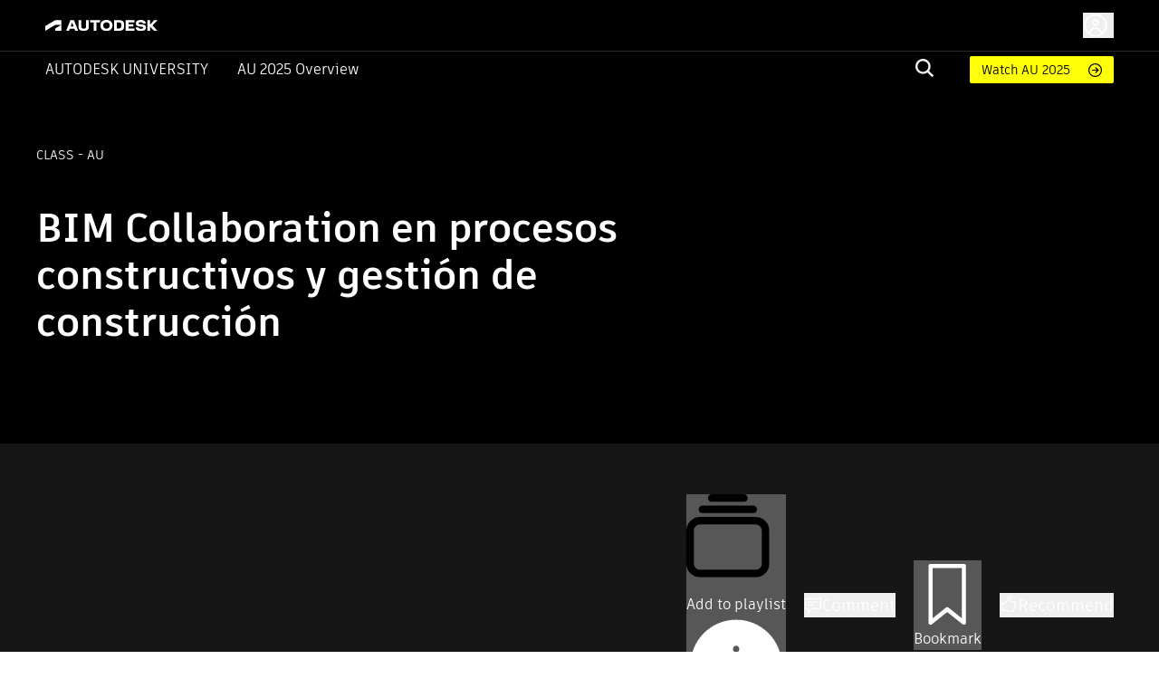

--- FILE ---
content_type: text/html; charset=utf-8
request_url: https://www.autodesk.com/autodesk-university/class/BIM-Collaboration-en-procesos-constructivos-y-gestion-de-construccion-2021
body_size: 22854
content:
<!DOCTYPE html><html lang="en"><head><link rel="shortcut icon" href="https://www.autodesk.com/autodesk-university/profiles/auonline/themes/custom/auo_theme/autodesk-symbol-32x32.svg" type="image/svg+xml" data-next-head=""/><link rel="apple-touch-icon" sizes="180x180" href="https://www.autodesk.com/autodesk-university/profiles/auonline/themes/custom/auo_theme/autodesk-symbol-32x32.svg" data-next-head=""/><link rel="icon" type="image/svg+xml" sizes="32x32" href="https://www.autodesk.com/autodesk-university/profiles/auonline/themes/custom/auo_theme/autodesk-symbol-32x32.svg" data-next-head=""/><link rel="icon" type="image/svg+xml" sizes="16x16" href="https://www.autodesk.com/autodesk-university/profiles/auonline/themes/custom/auo_theme/autodesk-symbol-32x32.svg" data-next-head=""/><link rel="mask-icon" href="https://www.autodesk.com/autodesk-university/profiles/auonline/themes/custom/auo_theme/autodesk-symbol-32x32.svg" color="#5bbad5" data-next-head=""/><link rel="stylesheet" href="https://swc.autodesk.com/pharmacopeia/fonts/dhig2021.css" data-next-head=""/><meta name="viewport" content="width=device-width, initial-scale=1, shrink-to-fit=no" data-next-head=""/><title data-next-head="">BIM Collaboration en procesos constructivos y gestión de construcción | Autodesk University</title><meta charSet="utf-8" data-next-head=""/><meta name="description" content="Mejore la integración de proyectos con BIMColla, disminuya tiempos de gestión, comunique de forma eficiente, dejando trazabilidad en las decisiones tomadas" data-next-head=""/><meta property="og:title" content="BIM Collaboration en procesos constructivos y gestión de construcción | Autodesk University" data-next-head=""/><meta name="og:description" content="Mejore la integración de proyectos con BIMColla, disminuya tiempos de gestión, comunique de forma eficiente, dejando trazabilidad en las decisiones tomadas" data-next-head=""/><meta property="og:image" content="//images.ctfassets.net/ooioaq2tbzyk/7zatiIGNkoa3Jiw9P2931e/e799391b71f6c844a5c3429261167195/image.jpg.jpeg" data-next-head=""/><link rel="preload" href="/autodesk-university/_next/static/css/115b6535c352a24d.css" as="style"/><link rel="stylesheet" href="/autodesk-university/_next/static/css/115b6535c352a24d.css" data-n-g=""/><noscript data-n-css=""></noscript><script defer="" nomodule="" src="/autodesk-university/_next/static/chunks/polyfills-42372ed130431b0a.js"></script><script src="/autodesk-university/_next/static/chunks/webpack-b2150a5e51923948.js" defer=""></script><script src="/autodesk-university/_next/static/chunks/framework-99ca0ca1dbfffc9a.js" defer=""></script><script src="/autodesk-university/_next/static/chunks/main-e281c999ee5936c9.js" defer=""></script><script src="/autodesk-university/_next/static/chunks/pages/_app-63a5abf45e7dbfb2.js" defer=""></script><script src="/autodesk-university/_next/static/chunks/288-58b1ac470b72d96f.js" defer=""></script><script src="/autodesk-university/_next/static/chunks/5620-0d9306111c6bed66.js" defer=""></script><script src="/autodesk-university/_next/static/chunks/9049-d74094fce3ec611b.js" defer=""></script><script src="/autodesk-university/_next/static/chunks/8137-646abdf4c39ab499.js" defer=""></script><script src="/autodesk-university/_next/static/chunks/6105-0dd16858a82ce904.js" defer=""></script><script src="/autodesk-university/_next/static/chunks/2593-8d765e7e03e042b5.js" defer=""></script><script src="/autodesk-university/_next/static/chunks/6108-baa9d6cd4259e86a.js" defer=""></script><script src="/autodesk-university/_next/static/chunks/8959-6ac0a941aaf70e20.js" defer=""></script><script src="/autodesk-university/_next/static/chunks/5926-eff65b56a0fa8447.js" defer=""></script><script src="/autodesk-university/_next/static/chunks/7001-899616a2a30cd46d.js" defer=""></script><script src="/autodesk-university/_next/static/chunks/4663-0f74a2da5fcf7ed6.js" defer=""></script><script src="/autodesk-university/_next/static/chunks/8955-0e6c183fa876c601.js" defer=""></script><script src="/autodesk-university/_next/static/chunks/8600-eae0524c15cb85b4.js" defer=""></script><script src="/autodesk-university/_next/static/chunks/1954-d3650f29653bd71d.js" defer=""></script><script src="/autodesk-university/_next/static/chunks/7343-709a476b8424a86d.js" defer=""></script><script src="/autodesk-university/_next/static/chunks/3755-095472bba2113fe9.js" defer=""></script><script src="/autodesk-university/_next/static/chunks/9229-d33a30602cd33190.js" defer=""></script><script src="/autodesk-university/_next/static/chunks/379-ce68dc92b9df32a6.js" defer=""></script><script src="/autodesk-university/_next/static/chunks/7468-d660b0393ed8faf0.js" defer=""></script><script src="/autodesk-university/_next/static/chunks/6038-3f2c18b4ffe855fe.js" defer=""></script><script src="/autodesk-university/_next/static/chunks/2351-e59a1b4ec8aa18c3.js" defer=""></script><script src="/autodesk-university/_next/static/chunks/9514-cd5830b5189612c7.js" defer=""></script><script src="/autodesk-university/_next/static/chunks/6297-0e151ffddf1173e6.js" defer=""></script><script src="/autodesk-university/_next/static/chunks/1401-403a6aaac3f7ba3e.js" defer=""></script><script src="/autodesk-university/_next/static/chunks/pages/class/%5BclassURLSlug%5D-156d2d2d01b6b187.js" defer=""></script><script src="/autodesk-university/_next/static/Kr3VmYApszGXsIU8jCXVq/_buildManifest.js" defer=""></script><script src="/autodesk-university/_next/static/Kr3VmYApszGXsIU8jCXVq/_ssgManifest.js" defer=""></script></head><body><div id="__next"><div id="block-auo-theme-header-menu">
  
    
      <section>
  <div class="au-text-base site-header">
    <div class="au-bg-black site-header__top-row">
      <div class="menu-top-bar au-flex au-justify-between au-container au-py-2.5 au-h-[56px]">
        <div class="menu-top-left au-flex au-items-center au-relative">
          <div class="toggle-nav-wrapper au-flex au-items-center lg:au-hidden">
            <button class="toggle-nav" aria-label="Toggle primary navigation">
              <svg xmlns="http://www.w3.org/2000/svg" viewBox="0 0 24 24" height="24" width="24">
                <path stroke="#fff" stroke-linecap="round" stroke-linejoin="round" stroke-width="1.505" d="M3 5h18M3 12h18M3 19h18" class="toggle-icon au-mr-3.5"></path>
              </svg>
            </button>
          </div>
          <a href="/" class="au-flex au-absolute lg:au-static au-left-[50px] site-header__logo">
            <img src="https://damassets.autodesk.net/content/dam/autodesk/logos/autodesk-logo-wht.svg" class="au-w-[124px]" alt="Autodesk Home Page"/>
          </a>
        </div>

        <div class="menu-top-right au-flex au-w-[100%] lg:au-w-auto">
          <div class="au-search au-search--mobile au-w-[100%] au-flex au-justify-end au-items-center lg:au-hidden">
            <div class="au-menu-item search-menu-item au-flex au-justify-end">
              <a href="https://www.autodesk.com/autodesk-university/search" class="m-search-menu-item">
                <span></span>
              </a>
              <form method="get" action="/autodesk-university/search" class="head-search-form au-flex au-justify-start lg:au-mr-10 au-w-[25px] lg:au-h-auto au-overflow-hidden au-z-1">
                <label class="head-search-ico au-cursor-pointer">
                  <input type="submit" name="" class="au-hidden"/>
                  <svg width="20" height="20" viewBox="0 0 20 20" fill="none" xmlns="http://www.w3.org/2000/svg">
  <path fill-rule="evenodd" clip-rule="evenodd" d="M19.9996 18.3557C19.9846 18.5897 19.8848 18.8103 19.7189 18.9762L19.037 19.6969C18.882 19.8697 18.6669 19.9771 18.4354 19.9971C18.3869 20.004 18.3376 19.9985 18.2919 19.9809C18.2463 19.9634 18.2059 19.9345 18.1746 19.897L13.1408 15.1129L13.0606 15.173C11.5248 16.2279 9.67904 16.7384 7.81832 16.623C5.95759 16.5076 4.18935 15.7729 2.79622 14.5364C1.4031 13.2998 0.465526 11.6328 0.133371 9.80176C-0.198785 7.97075 0.0936546 6.08144 0.963944 4.43584C1.83423 2.79025 3.23213 1.48336 4.93418 0.724091C6.63623 -0.035181 8.54418 -0.203003 10.353 0.247446C12.1619 0.697895 13.7673 1.74061 14.9125 3.20892C16.0577 4.67724 16.6767 6.48637 16.6705 8.34715C16.6779 10.1022 16.1227 11.8136 15.0862 13.2313L15.026 13.3114L15.0461 13.4715L19.8994 18.0755C19.968 18.1523 20.004 18.2528 19.9996 18.3557ZM2.35122 8.34715C2.35122 9.52297 2.70055 10.6724 3.35504 11.6501C4.00953 12.6277 4.93979 13.3897 6.02817 13.8397C7.11655 14.2897 8.31417 14.4074 9.46959 14.178C10.625 13.9486 11.6863 13.3824 12.5193 12.551C13.3523 11.7195 13.9196 10.6602 14.1495 9.50698C14.3793 8.35374 14.2613 7.15839 13.8105 6.07206C13.3597 4.98574 12.5962 4.05725 11.6167 3.40399C10.6372 2.75074 9.48562 2.40207 8.30756 2.40207C6.72895 2.40566 5.21602 3.03317 4.09977 4.14731C2.98352 5.26145 2.35482 6.77152 2.35122 8.34715Z" fill="#F3F3F3"></path>
</svg>

                </label>
                <input type="text" name="query" required="" placeholder="" class="search-input au-bg-black au-ml-2 au-px-2 au-text-white"/>
              </form>
            </div>
          </div>
          <div id="auo-language-switcher" class="au-flex au-items-center"></div>
          <div class="global-header__user-menu au-flex au-items-center">
            <div><button class="au-flex au-items-center au-text-c14 au-leading-c16 au-no-underline au-text-white " type="button"><svg class="au-h-7 au-w-7 au-mr-1.5" fill="transparent" xmlns="http://www.w3.org/2000/svg" viewBox="0 0 24 24"><path stroke="#ffffff" stroke-linecap="round" stroke-linejoin="round" stroke-width="1.5" d="M6.5 20.113a5.5 5.5 0 1 1 11 0M14.316 9.388c0 1.32-1.037 2.388-2.316 2.388s-2.316-1.069-2.316-2.388S10.721 7 12 7s2.316 1.07 2.316 2.388ZM22 12c0 5.523-4.477 10-10 10S2 17.523 2 12 6.477 2 12 2s10 4.477 10 10Z"></path></svg><span class="au-hidden md:au-block"></span></button></div>

          </div>
        </div>
      </div>
    </div>

    <div class="au-menu-container">
      <div class="menu-top-left au-hidden">
        <button class="lg:au-hidden toggle-nav" aria-label="Toggle primary navigation">
          <svg xmlns="http://www.w3.org/2000/svg" width="17" height="17" viewBox="0 0 16 16" class="close-icon au-mr-3.5">
            <path fill="#4d4d4d" d="M16 .9l-.8-.9L8 7.2.8 0 0 .9 7.2 8 0 15.1l.8.9L8 8.8l7.2 7.2.8-.9L8.8 8z"></path>
          </svg>
        </button>
        <a href="/" class="au-flex">
          <img src="https://damassets.autodesk.net/content/dam/autodesk/logos/autodesk-logo-blk.svg" class="au-w-[124px]" alt="Autodesk Home Page"/>
        </a>
      </div>

      <div class="au-nav-container lg:au-bg-black au-text-white au-py-[5px] au-hidden lg:au-block">
        <div class="au-flex au-flex-col lg:au-flex-row au-justify-between au-container lg:au-relative">
          <div class="au-flex au-flex-col lg:au-flex-row lg:au-items-center au-nav-container__left lg:au-shrink-0">
            <div class="au-menu-item">
              <a href="/autodesk-university/" class="au-flex au-items-center au-nav-aulink">
                <span>Autodesk University</span>
              </a>
            </div>

            <ul class="au-flex au-flex-col lg:au-flex-row">
                              <li class="au-menu-item">
                                    <a href="https://conferences.autodesk.com/flow/autodesk/au2025/web/page/overview" class="au-text-white au-flex lg:au-ml-8 au-group au-relative">                    AU 2025 Overview
                    <span class="au-hidden lg:group-hover:au-flex au-absolute au-bottom-[-4px] au-left-0 au-h-[2px] au-w-full au-bg-white au-bg-opacity-80">

                    </span>
                  </a>
                </li>
                          </ul>
          </div>

          <div class="au-flex au-flex-col lg:au-flex-row lg:au-items-center lg:au-w-[100%] lg:au-justify-end au-relative">
            <div class="au-menu-item search-menu-item lg:au-w-[60px] au-search-bar">
              <a href="https://www.autodesk.com/autodesk-university/search" class="lg:au-hidden m-search-menu-item lg:au-w-[100%] lg:au-justify-end lg:au-flex">
                <span></span>
              </a>
              <form method="get" action="/autodesk-university/search" class="head-search-form au-flex au-justify-start lg:au-mr-10 au-h-0 lg:au-h-auto au-overflow-hidden">
                <label class="head-search-ico au-cursor-pointer">
                  <input type="submit" name="" class="au-hidden"/>
                  <svg width="20" height="20" viewBox="0 0 20 20" fill="none" xmlns="http://www.w3.org/2000/svg">
  <path fill-rule="evenodd" clip-rule="evenodd" d="M19.9996 18.3557C19.9846 18.5897 19.8848 18.8103 19.7189 18.9762L19.037 19.6969C18.882 19.8697 18.6669 19.9771 18.4354 19.9971C18.3869 20.004 18.3376 19.9985 18.2919 19.9809C18.2463 19.9634 18.2059 19.9345 18.1746 19.897L13.1408 15.1129L13.0606 15.173C11.5248 16.2279 9.67904 16.7384 7.81832 16.623C5.95759 16.5076 4.18935 15.7729 2.79622 14.5364C1.4031 13.2998 0.465526 11.6328 0.133371 9.80176C-0.198785 7.97075 0.0936546 6.08144 0.963944 4.43584C1.83423 2.79025 3.23213 1.48336 4.93418 0.724091C6.63623 -0.035181 8.54418 -0.203003 10.353 0.247446C12.1619 0.697895 13.7673 1.74061 14.9125 3.20892C16.0577 4.67724 16.6767 6.48637 16.6705 8.34715C16.6779 10.1022 16.1227 11.8136 15.0862 13.2313L15.026 13.3114L15.0461 13.4715L19.8994 18.0755C19.968 18.1523 20.004 18.2528 19.9996 18.3557ZM2.35122 8.34715C2.35122 9.52297 2.70055 10.6724 3.35504 11.6501C4.00953 12.6277 4.93979 13.3897 6.02817 13.8397C7.11655 14.2897 8.31417 14.4074 9.46959 14.178C10.625 13.9486 11.6863 13.3824 12.5193 12.551C13.3523 11.7195 13.9196 10.6602 14.1495 9.50698C14.3793 8.35374 14.2613 7.15839 13.8105 6.07206C13.3597 4.98574 12.5962 4.05725 11.6167 3.40399C10.6372 2.75074 9.48562 2.40207 8.30756 2.40207C6.72895 2.40566 5.21602 3.03317 4.09977 4.14731C2.98352 5.26145 2.35482 6.77152 2.35122 8.34715Z" fill="#F3F3F3"></path>
</svg>

                </label>
                <input type="text" name="query" required="" placeholder="" class="search-input au-bg-black au-ml-2 au-px-2 au-text-white"/>
              </form>
            </div>
            <div class="au-self-center au-hidden lg:au-block lg:au-shrink-0">
              <a href="https://www.autodesk.com/autodesk-university/search?fields.year=2025&amp;fields.location=Nashville" class="button__link au-py-[5px] au-pl-[13px] au-pr-12 au-rounded-sm au-text-sm au-flex au-items-center">
                Watch AU 2025
              </a>
            </div>
          </div>
        </div>
      </div>
    </div>
  </div>
</section>

  </div>
<div class="au-px-5 lg:au-px-10 au-pt-16 lg:au-pt-16 au-pb-11 lg:au-pb-[75px] au-relative au-bg-black au-text-white"><div class="au-absolute au-left-0 au-top-0 au-w-full au-h-full"><div class="portrait:au-hidden"><span style="box-sizing:border-box;display:block;overflow:hidden;width:initial;height:initial;background:none;opacity:1;border:0;margin:0;padding:0;position:absolute;top:0;left:0;bottom:0;right:0"><img alt="AU Class" src="[data-uri]" decoding="async" data-nimg="fill" style="position:absolute;top:0;left:0;bottom:0;right:0;box-sizing:border-box;padding:0;border:none;margin:auto;display:block;width:0;height:0;min-width:100%;max-width:100%;min-height:100%;max-height:100%;object-fit:cover"/><noscript><img alt="AU Class" loading="lazy" decoding="async" data-nimg="fill" style="position:absolute;top:0;left:0;bottom:0;right:0;box-sizing:border-box;padding:0;border:none;margin:auto;display:block;width:0;height:0;min-width:100%;max-width:100%;min-height:100%;max-height:100%;object-fit:cover" sizes="100vw" srcSet="/autodesk-university/_next/image?url=%2Fautodesk-university%2Fimages%2Fau2025-banner.jpg&amp;w=640&amp;q=75 640w, /autodesk-university/_next/image?url=%2Fautodesk-university%2Fimages%2Fau2025-banner.jpg&amp;w=750&amp;q=75 750w, /autodesk-university/_next/image?url=%2Fautodesk-university%2Fimages%2Fau2025-banner.jpg&amp;w=828&amp;q=75 828w, /autodesk-university/_next/image?url=%2Fautodesk-university%2Fimages%2Fau2025-banner.jpg&amp;w=1080&amp;q=75 1080w, /autodesk-university/_next/image?url=%2Fautodesk-university%2Fimages%2Fau2025-banner.jpg&amp;w=1200&amp;q=75 1200w, /autodesk-university/_next/image?url=%2Fautodesk-university%2Fimages%2Fau2025-banner.jpg&amp;w=1920&amp;q=75 1920w, /autodesk-university/_next/image?url=%2Fautodesk-university%2Fimages%2Fau2025-banner.jpg&amp;w=2048&amp;q=75 2048w, /autodesk-university/_next/image?url=%2Fautodesk-university%2Fimages%2Fau2025-banner.jpg&amp;w=3840&amp;q=75 3840w" src="/autodesk-university/_next/image?url=%2Fautodesk-university%2Fimages%2Fau2025-banner.jpg&amp;w=3840&amp;q=75"/></noscript></span></div><div class="landscape:au-hidden"><span style="box-sizing:border-box;display:block;overflow:hidden;width:initial;height:initial;background:none;opacity:1;border:0;margin:0;padding:0;position:absolute;top:0;left:0;bottom:0;right:0"><img alt="AU Class" src="[data-uri]" decoding="async" data-nimg="fill" style="position:absolute;top:0;left:0;bottom:0;right:0;box-sizing:border-box;padding:0;border:none;margin:auto;display:block;width:0;height:0;min-width:100%;max-width:100%;min-height:100%;max-height:100%;object-fit:cover"/><noscript><img alt="AU Class" loading="lazy" decoding="async" data-nimg="fill" style="position:absolute;top:0;left:0;bottom:0;right:0;box-sizing:border-box;padding:0;border:none;margin:auto;display:block;width:0;height:0;min-width:100%;max-width:100%;min-height:100%;max-height:100%;object-fit:cover" sizes="100vw" srcSet="/autodesk-university/_next/image?url=%2Fautodesk-university%2Fimages%2Fau2025-banner.jpg&amp;w=640&amp;q=75 640w, /autodesk-university/_next/image?url=%2Fautodesk-university%2Fimages%2Fau2025-banner.jpg&amp;w=750&amp;q=75 750w, /autodesk-university/_next/image?url=%2Fautodesk-university%2Fimages%2Fau2025-banner.jpg&amp;w=828&amp;q=75 828w, /autodesk-university/_next/image?url=%2Fautodesk-university%2Fimages%2Fau2025-banner.jpg&amp;w=1080&amp;q=75 1080w, /autodesk-university/_next/image?url=%2Fautodesk-university%2Fimages%2Fau2025-banner.jpg&amp;w=1200&amp;q=75 1200w, /autodesk-university/_next/image?url=%2Fautodesk-university%2Fimages%2Fau2025-banner.jpg&amp;w=1920&amp;q=75 1920w, /autodesk-university/_next/image?url=%2Fautodesk-university%2Fimages%2Fau2025-banner.jpg&amp;w=2048&amp;q=75 2048w, /autodesk-university/_next/image?url=%2Fautodesk-university%2Fimages%2Fau2025-banner.jpg&amp;w=3840&amp;q=75 3840w" src="/autodesk-university/_next/image?url=%2Fautodesk-university%2Fimages%2Fau2025-banner.jpg&amp;w=3840&amp;q=75"/></noscript></span></div></div><div class="lg:au-flex au-max-w-[1440px] au-mx-auto lg:au-justify-between au-relative"><div class="au-text-center lg:au-text-left au-pb-16 lg:au-pb-0 lg:au-max-w-[735px]"><div class="au-text-14 au-text-[14px] au-uppercase au-mb-11">class<!-- --> <!-- --> - AU</div><h1 class="au-text-[29px] lg:au-text-[44px] au-font-extrabold au-mb-0">BIM Collaboration en procesos constructivos y gestión de construcción</h1><div class="au-usernames-list au-text-[14px] au-uppercase au-mt-6 lg:au-mt-4"><div class=""><div class="au-flex"><span class="MuiSkeleton-root MuiSkeleton-rectangular MuiSkeleton-pulse aurr-14xgcts" style="width:200px;height:17px"></span></div></div></div></div><div class="au-text-center au-uppercase au-text-[14px] lg:au-self-end"><div class="au-mb-2 au-text-black">Share this class</div><div class="au-share au-share--white"><div></div></div></div></div></div><div class="au-bg-[#161616]"><div class="au-container au-pt-6 au-pb-0 md:au-pt-14 md:au-pb-0 au-text-white aurr-qgwbe0"><ul class="au-flex au-items-center md:au-justify-end"><li><button class="MuiButtonBase-root MuiButton-root MuiButton-text MuiButton-textPrimary MuiButton-sizeMedium MuiButton-textSizeMedium MuiButton-colorPrimary Mui-disabled MuiButton-root MuiButton-text MuiButton-textPrimary MuiButton-sizeMedium MuiButton-textSizeMedium MuiButton-colorPrimary aurr-1n3916v" tabindex="-1" type="button" disabled="" data-state="closed"><span class="MuiButton-icon MuiButton-startIcon MuiButton-iconSizeMedium aurr-164epyt"><svg class="MuiSvgIcon-root MuiSvgIcon-fontSizeMedium aurr-1hypl8c" focusable="false" aria-hidden="true" viewBox="0 0 24 24"><svg width="20" height="20" viewBox="0 0 20 20" xmlns="http://www.w3.org/2000/svg"><path d="M13.8791 0C14.3882 0 14.788 0.412075 14.788 0.908969C14.788 1.41811 14.388 1.81794 13.8791 1.81794H6.10953C5.61264 1.81794 5.20056 1.41789 5.20056 0.908969C5.20056 0.412075 5.61264 0 6.10953 0H13.8791Z"></path><path d="M17.0177 3.63626C17.0177 4.1454 16.6057 4.54523 16.1088 4.54523H3.89078C3.38164 4.54523 2.98181 4.14518 2.98181 3.63626C2.98181 3.13937 3.38187 2.7273 3.89078 2.7273H16.1088C16.6057 2.72707 17.0177 3.13915 17.0177 3.63626Z"></path><path d="M0.000222607 8.78768C0.000222607 6.9575 1.49113 5.45435 3.33356 5.45435H16.6667C18.5091 5.45435 20 6.95727 20 8.78768V16.6663C20 18.5087 18.5091 19.9996 16.6667 19.9996H3.33333C1.49091 19.9996 0 18.5087 0 16.6663V8.78768H0.000222607ZM16.6667 7.27273H3.33333C2.49694 7.28475 1.81816 7.95151 1.81816 8.7879V16.6665C1.81816 17.5029 2.49694 18.1817 3.33333 18.1817H16.6664C17.5028 18.1817 18.1816 17.5029 18.1816 16.6665V8.7879C18.1816 7.95151 17.5028 7.28475 16.6667 7.27273Z"></path></svg></svg></span>Add to playlist<span class="MuiButton-icon MuiButton-endIcon MuiButton-iconSizeMedium aurr-udf0e0"><svg class="MuiSvgIcon-root MuiSvgIcon-fontSizeMedium aurr-1hypl8c" focusable="false" aria-hidden="true" viewBox="0 0 24 24" aria-label="Playlists can include classes, articles, and other content from AU. Make them private or share them publicly. Manage them in your AU dashboard."><svg viewBox="0 0 24 24" fill="none" xmlns="http://www.w3.org/2000/svg"><g id="utility/info-solid"><path id="fill" fill-rule="evenodd" clip-rule="evenodd" d="M12 23C18.0751 23 23 18.0751 23 12C23 5.92487 18.0751 1 12 1C5.92487 1 1 5.92487 1 12C1 18.0751 5.92487 23 12 23ZM12.75 8C12.75 7.58579 12.4142 7.25 12 7.25C11.5858 7.25 11.25 7.58579 11.25 8V8.11111C11.25 8.52532 11.5858 8.86111 12 8.86111C12.4142 8.86111 12.75 8.52532 12.75 8.11111V8ZM12.75 11C12.75 10.5858 12.4142 10.25 12 10.25C11.5858 10.25 11.25 10.5858 11.25 11V16C11.25 16.4142 11.5858 16.75 12 16.75C12.4142 16.75 12.75 16.4142 12.75 16V11Z" fill="currentColor"></path></g></svg></svg></span></button></li><li class="au-ml-c8 lg:au-ml-c20"><button type="button" data-state="closed" class="au-flex au-items-center au-gap-c10 hover:au-text-adskTurquoise50 au-cursor-pointer au-gap-c10"><svg class="MuiSvgIcon-root MuiSvgIcon-fontSizeLarge au-w-c20 au-h-c20 aurr-v2m1y9" focusable="false" aria-hidden="true" viewBox="0 0 24 24"><svg viewBox="0 0 24 24" fill="none" xmlns="http://www.w3.org/2000/svg" color="white"><g id="actions/comment"><path id="stroke" d="M18.5 8.5H5.5M12 12.5H5.5M2 4V17H5.5V23L11.5 17H22V4H2Z" stroke="currentColor" stroke-width="1.5" stroke-linecap="round" stroke-linejoin="round"></path></g></svg></svg><div class="au-text-c18 au-leading-large au-text-gray-600 au-font-element au-text-white"><span>Comment</span></div></button></li><li class="au-ml-c8 lg:au-ml-c20"><button class="MuiButtonBase-root MuiButton-root MuiButton-text MuiButton-textPrimary MuiButton-sizeMedium MuiButton-textSizeMedium MuiButton-colorPrimary Mui-disabled MuiButton-root MuiButton-text MuiButton-textPrimary MuiButton-sizeMedium MuiButton-textSizeMedium MuiButton-colorPrimary au-text-white aurr-ruwh4k" tabindex="-1" type="button" disabled="" style="color:white" data-state="closed"><span class="MuiButton-icon MuiButton-startIcon MuiButton-iconSizeMedium aurr-164epyt"><svg class="MuiSvgIcon-root MuiSvgIcon-fontSizeMedium aurr-nx666w" focusable="false" aria-hidden="true" viewBox="0 0 24 24"><svg viewBox="0 0 24 24" fill="none" xmlns="http://www.w3.org/2000/svg" color="white"><g id="actions/bookmark"><path id="stroke" d="M17.7647 22L11.8824 17.2941L6 22V2H17.7647V22Z" stroke="currentColor" stroke-width="1.5" stroke-linejoin="round"></path></g></svg></svg></span>Bookmark</button></li><li class="au-ml-c8 lg:au-ml-c20"><button type="button" data-state="closed" class="au-recommend au-flex au-items-center au-text-c18 au-leading-large au-text-gray-600 au-font-element au-text-white au-gap-c10 au-recommend--horizontal"><svg class="MuiSvgIcon-root MuiSvgIcon-fontSizeLarge au-w-c20 au-h-c20 aurr-v2m1y9" focusable="false" aria-hidden="true" viewBox="0 0 24 24" fill="#fff"><svg viewBox="0 0 24 24" fill="none" xmlns="http://www.w3.org/2000/svg" stroke="#fff" color="#fff"><path d="M8.07863 8.8428C8.07863 8.8428 9.60586 6.84286 10.4422 6.26106C11.327 5.63078 11.5452 3.69144 11.3149 2.74602C10.9998 1.44909 12.5755 0.0188262 13.9451 1.9218C15.3148 3.82477 13.9451 7.55799 13.9451 7.55799L17.0844 7.93373C17.0844 7.93373 20.7692 8.56402 20.8904 10.1155C20.9873 11.3276 19.7389 11.6548 19.7389 11.6548C19.7389 11.6548 20.9267 11.6912 20.9267 13.4002C20.9267 14.879 19.3389 14.9517 19.3389 14.9517C19.3389 14.9517 20.1267 15.4608 19.9449 16.6365C19.7631 17.8486 18.4662 18.0789 18.4662 18.0789C18.4662 18.0789 19.254 18.3092 18.8177 19.7031C18.5147 20.7455 16.5632 21 15.0239 21C13.3027 21 10.9634 20.5273 8.79376 19.4364C8.79376 19.4364 7.13321 18.6486 3 18.794V10.0428C3 10.0428 7.61804 10.4427 8.07863 8.8428Z" stroke="currentColor" stroke-width="1.5" stroke-miterlimit="10" stroke-linejoin="round"></path></svg></svg>Recommend</button></li></ul></div></div><div class="au-pt-6 au-pb-12 lg:au-py-12 au-h-fit au-min-h-screen au-bg-[#161616] au-text-white"><div class="au-container au-flex au-flex-col au-h-full"><div class="au-flex au-flex-col lg:au-flex-row au-gap-16 au-h-[max-content] au-grow"><div class="lg:au-w-1/4 au-w-full au-h-min"><div class="au-bg-[#161616]"><div class="au-pt-3 md:au-pt-c22 au-px-3 lg:au-px-7 au-pb-5 md:au-pb-7 au-border-b au-border-b-white au-border-solid au-bg-[#161616]"><div class="au-font-bold au-text-sm au-mb-c18">Search for keywords in videos, presentation slides and handouts:</div><div class="au-relative"><input type="text" class="au-pl-c34 au-py-2.5 au-pr-2.5 au-border au-border-iris au-rounded au-text-base au-leading-5 au-font-element au-font-semibold au-text-black au-w-full" value=""/><svg class="MuiSvgIcon-root MuiSvgIcon-fontSizeMedium au-absolute au-top-1/2 au-left-2 au--translate-y-1/2 au-pointer-events-none au-select-none aurr-nx666w" focusable="false" aria-hidden="true" viewBox="0 0 24 24"><svg viewBox="0 0 24 24" fill="none" xmlns="http://www.w3.org/2000/svg"><g id="actions/search"><path id="stroke" d="M15 15L19.9957 19.9957M16.8923 10.4462C16.8923 14.0063 14.0063 16.8923 10.4462 16.8923C6.88605 16.8923 4 14.0063 4 10.4462C4 6.88605 6.88605 4 10.4462 4C14.0063 4 16.8923 6.88605 16.8923 10.4462Z" stroke="currentColor" stroke-width="1.5" stroke-linecap="round" stroke-linejoin="round"></path></g></svg></svg></div></div><ul></ul></div></div><div class="main lg:au-w-3/4 au-w-full au-h-full"><div class=""><h2 class="!au-font-element au-font-extrabold au-text-[26px] au-leading-[31px] au-text-gray-21 au-text-white au-mb-4">Description</h2><div class="au-text-[21px] au-leading-[31px]">La automatización de la comunicación es clave para la gestión de un modelo de información, en ESTRELLA unificamos herramientas de trabajo y CDE para mejorar los tiempos de respuesta y la productividad en campo. Gracias a BIM Collaborate, logramos unir los equipos de diseño, con el contratista general y sus subcontratistas, centralizando la información. Esto nos ha llevado a disminuir las ordenes de cambio en etapa de ejecución hasta en un 52%, así como de aumentar la eficiencia en tareas específicas hasta en un 75%. En la clase se verán flujos que logren poner la información correcta a la disposición del personal en campo, se abordaran flujos específicos como: Creación y personalización de incidencias, subdivisión de modelos de información para uso en campo, impacto en actividades como coordinación de subcontratistas y planeación de actividades a ejecutar, en el flujo intervienen herramientas como Revit, Dynamo, Navisworks, DesignCollaboration, ModelCoordination, DocManagement.</div><h2 class="!au-font-element au-font-extrabold au-text-[26px] au-leading-[31px] au-text-gray-21 au-text-white au-my-4">Key Learnings</h2><ul class="au-mb-4 au-list-disc au-list-inside"><li class="au-text-[21px] au-leading-[31px]">Identificar problemas en el flujo de trabajo</li><li class="au-text-[21px] au-leading-[31px]">Definir estrategias para mejorar áreas de reproceso</li><li class="au-text-[21px] au-leading-[31px]">Crear espacios digitales de colaboración con equipos de construcción</li><li class="au-text-[21px] au-leading-[31px]">Personalizar incidencias según necesidades especificas</li></ul><div><span class="MuiSkeleton-root MuiSkeleton-rectangular MuiSkeleton-pulse au-my-4 aurr-14xgcts" style="width:114px;height:36px"></span><div class=""><div class="au-flex au-flex-col lg:au-flex-row au-items-center lg:au-items-start au-gap-c13 lg:au-gap-c36"><span class="MuiSkeleton-root MuiSkeleton-circular MuiSkeleton-pulse au-rounded-full au-w-c80 au-min-w-c80 au-h-c80 au-text-white au-flex au-items-center au-justify-center aurr-18a1xqc"></span><span class="MuiSkeleton-root MuiSkeleton-rectangular MuiSkeleton-pulse aurr-14xgcts" style="width:100%;height:100px"></span></div></div></div></div><div class="lg:au-w-10/12 au-border-b au-border-b-[#ccc] au-pb-[50px] au-hidden"><h2 class="au-class-page-header">Downloads</h2><div class="au-flex au-flex-wrap au-gap-c16 lg:au-gap-c24"><a class="au-inline-flex au-items-center au-capitalize au-gap-c7 hover:au-underline au-w-[calc(33.3333%-11px)] lg:au-w-[calc(25%-18px)]" href="https://static.au-uw2-prd.autodesk.com/Class_Presentation_BES500165_210902_-_AU_2021_Class_Presentation.pdf" download="" target="_blank" rel="noreferrer"><div class="au-w-c40 au-min-w-c40 au-h-auto"><svg xmlns="http://www.w3.org/2000/svg" viewBox="2210 676 100 97.6" class="au-fill-[#666]"><g transform="translate(2210 675)"><path d="M99,26.8H73.8V0Zm-31,7V.5H27.4V37.9H67V75H27.4V97.6H100V33.8Zm0,3.1H0V76H68Zm-66,2H66V74H2Zm8,28.3V58.9h3c4.7,0,9-2,9-7.3,0-5.1-4.2-6.9-9-6.9H5V67.2Zm0-19.3h2c3.2,0,5.1,1,5.1,3.6,0,3.4-2.7,3.9-5.4,3.9H10ZM32.8,67.2c7.4,0,12.5-3.9,12.5-11.7,0-7.4-4.6-11-12-11h-8V67ZM30.4,48.1h2.2c4.7,0,7.4,2.7,7.4,7.4,0,5.2-2.7,8.1-8,8.1H30.5V48.1ZM54.1,67.2V57.7h9V54.3h-9V48h9.5V44.6H49.2V67.1h4.9Z" transform="translate(0 1)"></path></g></svg></div><div class="au-text-c14 au-leading-c24 au-text-white au-underline">presentation</div></a><a class="au-inline-flex au-items-center au-capitalize au-gap-c7 hover:au-underline au-w-[calc(33.3333%-11px)] lg:au-w-[calc(25%-18px)]" href="https://static.au-uw2-prd.autodesk.com/Class_Handout_BES500165_ClassHandout-BES500165-Moreno-AU2021.pdf" download="" target="_blank" rel="noreferrer"><div class="au-w-c40 au-min-w-c40 au-h-auto"><svg xmlns="http://www.w3.org/2000/svg" viewBox="2210 676 100 97.6" class="au-fill-[#666]"><g transform="translate(2210 675)"><path d="M99,26.8H73.8V0Zm-31,7V.5H27.4V37.9H67V75H27.4V97.6H100V33.8Zm0,3.1H0V76H68Zm-66,2H66V74H2Zm8,28.3V58.9h3c4.7,0,9-2,9-7.3,0-5.1-4.2-6.9-9-6.9H5V67.2Zm0-19.3h2c3.2,0,5.1,1,5.1,3.6,0,3.4-2.7,3.9-5.4,3.9H10ZM32.8,67.2c7.4,0,12.5-3.9,12.5-11.7,0-7.4-4.6-11-12-11h-8V67ZM30.4,48.1h2.2c4.7,0,7.4,2.7,7.4,7.4,0,5.2-2.7,8.1-8,8.1H30.5V48.1ZM54.1,67.2V57.7h9V54.3h-9V48h9.5V44.6H49.2V67.1h4.9Z" transform="translate(0 1)"></path></g></svg></div><div class="au-text-c14 au-leading-c24 au-text-white au-underline">handout</div></a></div></div><div class="au-my-10"><h2 class="au-class-page-header au-text-[26px]">Tags</h2><table><tbody><tr><td class="au-py-c6 au-pr-c12 au-align-baseline"><div class="au-text-c21 au-leading-c31 au-text-gray-21 au-text-white">Product</div></td><td class="au-py-c6 au-pl-c6 au-align-baseline"><div class="au-flex au-flex-wrap au-gap-x-c15 au-gap-y-c13 !au-w-[60vw] lg:!au-w-auto"><a href="/autodesk-university/search?fields.product=Revit"><div class="MuiChip-root MuiChip-filled MuiChip-sizeMedium MuiChip-colorDefault MuiChip-filledDefault !au-rounded !au-text-base !au-leading-5 !au-text-white !au-max-w-[60vw] !au-truncate lg:!au-max-w-none aurr-1akxv33" title="Revit"><span class="MuiChip-label MuiChip-labelMedium aurr-tg4h3f">Revit</span></div></a><a href="/autodesk-university/search?fields.product=BIM+Collaborate"><div class="MuiChip-root MuiChip-filled MuiChip-sizeMedium MuiChip-colorDefault MuiChip-filledDefault !au-rounded !au-text-base !au-leading-5 !au-text-white !au-max-w-[60vw] !au-truncate lg:!au-max-w-none aurr-1akxv33" title="BIM Collaborate"><span class="MuiChip-label MuiChip-labelMedium aurr-tg4h3f">BIM Collaborate</span></div></a></div></td></tr><tr><td class="au-py-c6 au-pr-c12 au-align-baseline"><div class="au-text-c21 au-leading-c31 au-text-gray-21 au-text-white">Industries</div></td><td class="au-py-c6 au-pl-c6 au-align-baseline"><div class="au-flex au-flex-wrap au-gap-x-c15 au-gap-y-c13 !au-w-[60vw] lg:!au-w-auto"><a href="/autodesk-university/search?fields.industry=Arquitectura"><div class="MuiChip-root MuiChip-filled MuiChip-sizeMedium MuiChip-colorDefault MuiChip-filledDefault !au-rounded !au-text-base !au-leading-5 !au-text-white !au-max-w-[60vw] !au-truncate lg:!au-max-w-none aurr-1akxv33" title="Arquitectura"><span class="MuiChip-label MuiChip-labelMedium aurr-tg4h3f">Arquitectura</span></div></a></div></td></tr><tr><td class="au-py-c6 au-pr-c12 au-align-baseline"><div class="au-text-c21 au-leading-c31 au-text-gray-21 au-text-white">Topics</div></td><td class="au-py-c6 au-pl-c6 au-align-baseline"><div class="au-flex au-flex-wrap au-gap-x-c15 au-gap-y-c13 !au-w-[60vw] lg:!au-w-auto"><a href="/autodesk-university/search?query=BIM+%28Building+Information+Modeling%29"><div class="MuiChip-root MuiChip-filled MuiChip-sizeMedium MuiChip-colorDefault MuiChip-filledDefault !au-rounded !au-text-base !au-leading-5 !au-text-white !au-max-w-[60vw] !au-truncate lg:!au-max-w-none aurr-1akxv33" title="BIM (Building Information Modeling)"><span class="MuiChip-label MuiChip-labelMedium aurr-tg4h3f">BIM (Building Information Modeling)</span></div></a><a href="/autodesk-university/search?query=Construcci%C3%B3n+y+dise%C3%B1o+virtual"><div class="MuiChip-root MuiChip-filled MuiChip-sizeMedium MuiChip-colorDefault MuiChip-filledDefault !au-rounded !au-text-base !au-leading-5 !au-text-white !au-max-w-[60vw] !au-truncate lg:!au-max-w-none aurr-1akxv33" title="Construcción y diseño virtual"><span class="MuiChip-label MuiChip-labelMedium aurr-tg4h3f">Construcción y diseño virtual</span></div></a></div></td></tr></tbody></table></div></div></div></div></div><div class="au-bg-black"></div><div><div id="block-auo-theme-footer-menu">
  
    
      
<footer class="footer au-clear-both au-pt-10 au-pb-6 md:au-pt-[90px] md:au-pb-[50px] au-bg-[#ececec]">
  <div class="footer__inner au-container au-mx-auto au-px-[20px] au-max-w-inner">
    <div class="footer__columns md:au-pb-[40px] au-flex au-flex-wrap au-justify-between">
                      <div class="
                    footer__column
                    footer__column--0
                    footer__column--about%20au
                    au-pb-[20px]
                    au-w-[100%] sm:au-w-[48%] lg:au-w-[23%]
                ">
                      <div class="footer__menu-headline au-font-bold au-text-lg au-leading-normal au-mb-2">
              About AU
            </div>
                                <ul class="footer__menu">
                              <li class="footer__menu-item">
                  <a href="https://conferences.autodesk.com/flow/autodesk/au2025/web/page/overview"
                    class="footer__menu-link hover:au-underline">
                    AU 2025 Conference
                  </a>
                </li>
                              <li class="footer__menu-item">
                  <a href="https://www.autodesk.com/autodesk-university/conference/sponsors"
                    class="footer__menu-link hover:au-underline">
                    Sponsors
                  </a>
                </li>
                              <li class="footer__menu-item">
                  <a href="https://www.autodesk.com/autodesk-university/advisory-council"
                    class="footer__menu-link hover:au-underline">
                    AU Advisory Council
                  </a>
                </li>
                              <li class="footer__menu-item">
                  <a href="https://www.autodesk.com/autodesk-university/au-community-rules"
                    class="footer__menu-link hover:au-underline">
                    AU Community Rules
                  </a>
                </li>
                              <li class="footer__menu-item">
                  <a href="https://www.autodesk.com/autodesk-university/faq"
                    class="footer__menu-link hover:au-underline">
                    FAQ
                  </a>
                </li>
                              <li class="footer__menu-item">
                  <a href="https://www.autodesk.com/autodesk-university/blog"
                    class="footer__menu-link hover:au-underline">
                    AU Blog
                  </a>
                </li>
                              <li class="footer__menu-item">
                  <a href="https://www.autodesk.com/autodesk-university/contact-us"
                    class="footer__menu-link hover:au-underline">
                    Contact Us
                  </a>
                </li>
                          </ul>
                  </div>
                      <div class="
                    footer__column
                    footer__column--1
                    footer__column--learn%20online
                    au-pb-[20px]
                    au-w-[100%] sm:au-w-[48%] lg:au-w-[23%]
                ">
                      <div class="footer__menu-headline au-font-bold au-text-lg au-leading-normal au-mb-2">
              Learn Online
            </div>
                                <ul class="footer__menu">
                              <li class="footer__menu-item">
                  <a href="https://www.autodesk.com/autodesk-university/search?fields.contenttype=Keynote&amp;fields.year=2024"
                    class="footer__menu-link hover:au-underline">
                    Keynotes
                  </a>
                </li>
                              <li class="footer__menu-item">
                  <a href="https://www.autodesk.com/autodesk-university/search"
                    class="footer__menu-link hover:au-underline">
                    On-demand sessions
                  </a>
                </li>
                              <li class="footer__menu-item">
                  <a href="https://www.autodesk.com/autodesk-university/architecture-building-engineering"
                    class="footer__menu-link hover:au-underline">
                    Architecture &amp; Building Engineering
                  </a>
                </li>
                              <li class="footer__menu-item">
                  <a href="https://www.autodesk.com/autodesk-university/construction"
                    class="footer__menu-link hover:au-underline">
                    Construction
                  </a>
                </li>
                              <li class="footer__menu-item">
                  <a href="https://www.autodesk.com/autodesk-university/product-design-manufacturing"
                    class="footer__menu-link hover:au-underline">
                    Product Design &amp; Manufacturing
                  </a>
                </li>
                              <li class="footer__menu-item">
                  <a href="https://www.autodesk.com/autodesk-university/civil-infrastructure"
                    class="footer__menu-link hover:au-underline">
                    Civil Infrastructure
                  </a>
                </li>
                              <li class="footer__menu-item">
                  <a href="https://www.autodesk.com/autodesk-university/media-entertainment"
                    class="footer__menu-link hover:au-underline">
                    Media &amp; Entertainment
                  </a>
                </li>
                              <li class="footer__menu-item">
                  <a href="https://www.autodesk.com/autodesk-university/autocad-general-design"
                    class="footer__menu-link hover:au-underline">
                    AutoCAD &amp; General Design
                  </a>
                </li>
                              <li class="footer__menu-item">
                  <a href="https://www.autodesk.com/autodesk-university/aps"
                    class="footer__menu-link hover:au-underline">
                    Autodesk Platform Services
                  </a>
                </li>
                          </ul>
                  </div>
                      <div class="
                    footer__column
                    footer__column--2
                    footer__column--autodesk
                    au-pb-[20px]
                    au-w-[100%] sm:au-w-[48%] lg:au-w-[23%]
                ">
                      <div class="footer__menu-headline au-font-bold au-text-lg au-leading-normal au-mb-2">
              Autodesk
            </div>
                                <ul class="footer__menu">
                              <li class="footer__menu-item">
                  <a href="https://www.autodesk.com/company"
                    class="footer__menu-link hover:au-underline">
                    About
                  </a>
                </li>
                              <li class="footer__menu-item">
                  <a href="https://www.autodesk.com/careers"
                    class="footer__menu-link hover:au-underline">
                    Careers
                  </a>
                </li>
                              <li class="footer__menu-item">
                  <a href="https://www.autodesk.com/store-footer-help-download?mktvar004=ilt_wwm_amer_us_nc__Footer_ShoppingWithUs_DLSoftware#download-info"
                    class="footer__menu-link hover:au-underline">
                    Free product trials
                  </a>
                </li>
                              <li class="footer__menu-item">
                  <a href="https://www.autodesk.com/buy-online"
                    class="footer__menu-link hover:au-underline">
                    Buy products online
                  </a>
                </li>
                              <li class="footer__menu-item">
                  <a href="https://knowledge.autodesk.com/"
                    class="footer__menu-link hover:au-underline">
                    Support &amp; learning
                  </a>
                </li>
                              <li class="footer__menu-item">
                  <a href="https://adsknews.autodesk.com/en/"
                    class="footer__menu-link hover:au-underline">
                    Newsroom
                  </a>
                </li>
                          </ul>
                  </div>
                      <div class="
                    footer__column
                    footer__column--3
                    footer__column--follow%20us
                    au-pb-[20px]
                    au-w-[100%] sm:au-w-[48%] lg:au-w-[23%]
                ">
                      <div class="footer__menu-headline au-font-bold au-text-lg au-leading-normal au-mb-2">
              Follow Us
            </div>
                                <ul class="footer__menu">
                              <li class="footer__menu-item">
                  <a href="https://www.linkedin.com/showcase/autodesk-university/"
                    class="footer__menu-link hover:au-underline">
                    LinkedIn
                  </a>
                </li>
                              <li class="footer__menu-item">
                  <a href="https://x.com/AutodeskU"
                    class="footer__menu-link hover:au-underline">
                    X
                  </a>
                </li>
                              <li class="footer__menu-item">
                  <a href="https://www.facebook.com/AutodeskUniversity"
                    class="footer__menu-link hover:au-underline">
                    Facebook
                  </a>
                </li>
                              <li class="footer__menu-item">
                  <a href="https://instagram.com/autodeskuniversity/"
                    class="footer__menu-link hover:au-underline">
                    Instagram
                  </a>
                </li>
                              <li class="footer__menu-item">
                  <a href="https://www.youtube.com/user/AutodeskUniversity"
                    class="footer__menu-link hover:au-underline">
                    YouTube
                  </a>
                </li>
                              <li class="footer__menu-item">
                  <a href="https://www.autodesk.com/autodesk-university/blog"
                    class="footer__menu-link hover:au-underline">
                    Blog
                  </a>
                </li>
                              <li class="footer__menu-item">
                  <a href="mailto:au.info@autodeskuniversity.com"
                    class="footer__menu-link hover:au-underline">
                    Email
                  </a>
                </li>
                          </ul>
                  </div>
          </div>
    <div class="footer__bottom au-pt-[20px] au-flex au-flex-wrap sm:au-flex-nowrap au-border-t au-border-solid au-border-gray-400">
      <div class="footer__copyright au-text-center sm:au-text-left sm:au-mr-[20px]">
        <p>© Copyright 2026 Autodesk, Inc. All rights reserved.&nbsp;<a href="https://www.autodesk.com/company/legal-notices-trademarks">Legal Notices &amp; Trademarks</a>&nbsp;|&nbsp;<a href="https://www.autodesk.com/company/legal-notices-trademarks/privacy-statement">Privacy</a></p>

        <p class="au-mt-4 au-text-sm">
          <a href="javascript:;"
            data-opt-in-preferences
            data-wat-linkname="manage-privacy-settings-footer-link">
            Privacy Settings
          </a>
          &nbsp;|&nbsp;
          <a data-wat-linkname="manage-ccpa-settings-footer-link"
            href="https://www.autodesk.com/company/legal-notices-trademarks/ccpa-do-not-sell">
            Do not sell my personal information
          </a>
        </p>
      </div>
      <div class="footer__logo au-w-[180px] au-h-[30px] au-mx-auto au-mb-[20px] sm:au-mb-0 sm:au-mr-0 au-shrink-0 au-order-n1 sm:au-order-none">
        <img src="https://damassets.autodesk.net/content/dam/autodesk/logos/autodesk-logo-blk.svg" alt="Autodesk Logo" />
      </div>
    </div>
  </div>
</footer>

  </div>
</div></div><script id="__NEXT_DATA__" type="application/json">{"props":{"pageProps":{"_nextI18Next":{"initialI18nStore":{"en":{"class":{"Description":"Description","Downloads":"Downloads","Handout":"Handout","Industries":"Industries","Key Learnings":"Key Learnings","Overview":"Overview","PeopleWhoLiked":"People who like this class also liked","Presentation":"Presentation","Product":"Product","RelatedTheaterTalks":"Related theater talks","Speakers_few":"Speakers","Speakers_many":"Speakers","Speakers_one":"Speaker","Speakers_other":"Speakers","Tags":"Tags","Topics":"Topics","Video":"Video","classNotFound":"Cannot find class","results_few":"results","results_many":"results","results_one":"result","results_other":"results","results_short_few":"\u003c0\u003e{{index}}\u003c/0\u003e of {{results}}","results_short_many":"\u003c0\u003e{{index}}\u003c/0\u003e of {{results}}","results_short_one":"\u003c0\u003e{{index}}\u003c/0\u003e of {{results}}","results_short_other":"\u003c0\u003e{{index}}\u003c/0\u003e of {{results}}","searchFieldLabel":"Search for keywords in videos, presentation slides and handouts:","seeAllClasses":"See all classes","seeAllTheaterTalks":"See all theater talks","share_this_class":"Share this class","{{ count }} files_few":"{{ count }} files","{{ count }} files_many":"{{ count }} files","{{ count }} files_one":"{{ count }} file","{{ count }} files_other":"{{ count }} files","{{ count }} h_few":"{{ count }} h","{{ count }} h_many":"{{ count }} h","{{ count }} h_one":"{{ count }} h","{{ count }} h_other":"{{ count }} h","{{ count }} min_few":"{{ count }} min","{{ count }} min_many":"{{ count }} min","{{ count }} min_one":"{{ count }} min","{{ count }} min_other":"{{ count }} min","{{ count }} pages_few":"{{ count }} pages","{{ count }} pages_many":"{{ count }} pages","{{ count }} pages_one":"{{ count }} page","{{ count }} pages_other":"{{ count }} pages","{{ count }} sec_few":"{{ count }} sec","{{ count }} sec_many":"{{ count }} sec","{{ count }} sec_one":"{{ count }} sec","{{ count }} sec_other":"{{ count }} sec"},"search":{"Alphabetical: A-Z":"Alphabetical: A-Z","Alphabetical: Z-A":"Alphabetical: Z-A","Clear all":"Clear all","Featured":"Featured","Filters ({{ filtersCount }})":"Filters ({{ filtersCount }})","Relevance":"Relevance","Search":"Search","See all products":"See all products","See all topics":"See all topics","Sorry, no results found":"Sorry, no results found","Type here...":"Type here...","Unable to perform search":"Unable to perform search","Year: 2011 - Present":"Year: 2011 - Present","Year: Present - 2011":"Year: Present - 2011","{{ count }} Results for \"{{ textQuery }}\"_few":"{{ count }} Results for \"{{ textQuery }}\"","{{ count }} Results for \"{{ textQuery }}\"_many":"{{ count }} Results for \"{{ textQuery }}\"","{{ count }} Results for \"{{ textQuery }}\"_one":"{{ count }} Result for \"{{ textQuery }}\"","{{ count }} Results for \"{{ textQuery }}\"_other":"{{ count }} Results for \"{{ textQuery }}\"","{{ count }} Results_few":"{{ count }} Results","{{ count }} Results_many":"{{ count }} Results","{{ count }} Results_one":"{{ count }} Result","{{ count }} Results_other":"{{ count }} Results","{{ currentPageStart }} - {{ currentPageEnd }} of {{ count }} results_few":"{{ currentPageStart }} - {{ currentPageEnd }} of {{ count }} results","{{ currentPageStart }} - {{ currentPageEnd }} of {{ count }} results_many":"{{ currentPageStart }} - {{ currentPageEnd }} of {{ count }} results","{{ currentPageStart }} - {{ currentPageEnd }} of {{ count }} results_one":"{{ currentPageStart }} - {{ currentPageEnd }} of {{ count }} results","{{ currentPageStart }} - {{ currentPageEnd }} of {{ count }} results_other":"{{ currentPageStart }} - {{ currentPageEnd }} of {{ count }} results"},"common":{"Article":"Article","Bookmark":"Bookmark","Cancel":"Cancel","Class":"Class","Classes I taught":"Classes I taught","Delete":"Delete","Description":"Description","Keeping your contributed content up-to-date has never been easier":"Keeping your contributed content up-to-date has never been easier","Language":"Language","Manage and share your AU playlists or view classes you've presented to the AU community":"Manage and share your AU playlists or view classes you've presented to the AU community","My AU":"My AU","My Bookmarks":"My Bookmarks","My Playlists":"My Playlists","My class proposals":"My class proposals","Playlist":"Playlist","Share":"Share","Theater Talk":"Theater Talk","Update":"Update","addToCalendar":"Add to calendar","addToList":{"button_add_to_existing":"Add to list","button_create_new":"Create and add","errorListCreate":"ERROR while creating the playlist.","errorToListSave":"ERROR while saving to playlist.","helptext_add_to_list":"Playlists can include classes, articles, and other content from AU. Make them private or share them publicly. Manage them in your AU dashboard.","helptext_description":"Include details about your list, and explain why others may find it helpful.","helptext_title":"Make your title descriptive, and include product names.","label_add_to_existing":"Add to an existing list","label_create_new_description":"List description","label_create_new_title":"List title","link_label_create_new":"Create a new playlist","listLabel":"This page has been added to the list ","select_placeholder":"Select a list","title_add_to":"Add to playlist","title_create_new":"Create a new playlist","toastLabel":"Added to playlist","toastNewLabel":"New list was created","itemAlreadyInPlaylist":"This item is already in your playlist."},"avatarFor":"Avatar for {{fullName}}","bookmarks":{"error":"An error occurred while loading the bookmark status.","no_bookmarks_body":"There are no bookmarks associated with your account in the current language.","no_bookmarks_title":"Welcome to your bookmarks dashboard, where you can manage all your bookmarks in one convenient place."},"comments":{"CommentOnClass":"Comment on this class","beNicePolicy":"We have a be nice policy","bePositive":"Please be positive and constructive","comment":"Comment","commentWithCount_few":"{{count}} comments","commentWithCount_many":"{{count}} comments","commentWithCount_one":"{{count}} comment","commentWithCount_other":"{{count}} comments","commentsInDiscussion_few":"There are {{count}} comments in this discussion.","commentsInDiscussion_many":"There are {{count}} comments in this discussion.","commentsInDiscussion_one":"There is {{count}} comment in this discussion.","commentsInDiscussion_other":"There are {{count}} comments in this discussion.","flagErrorDuplicate":"You have already flagged this comment.","flagErrorGeneral":"An error occurred while flagging the comment.","flagSuccess":"We have notified an admin of this comment.","joinDiscussion":"Sign in to join the discussion","loadError":"An error occurred while loading the comments.","loadMoreComments":"Load more comments","loadMoreReplies":"Load more replies","noComments":"Be the first to share your thoughts.","post":"Post","postError":"An error occured posting your comment.","reply":"Reply","replyPlaceholder":"Add a reply"},"error_401":"You must be signed in for this action.","error_403":"You are not authorized to access this area.","helloLoggedIn":"Hello \u003cstrong\u003e{{name}}\u003c/strong\u003e!","helloLoggedOut":"Hello there!","languages":{"Chinese, simplified":"Chinese, simplified","English":"English","French":"French","German":"German","Japanese":"Japanese","Korean":"Korean","Russian":"Russian","Spanish":"Spanish"},"myClasses":{"no_classes_body":"There are no classes associated with your account in the current language.","no_classes_title":"Welcome to your classes dashboard, where you can manage all your classes in one convenient place."},"playlists":{"edit_label":"Edit list","listsNamePrefix":"Other lists by {{name}}","no_playlists_body":"Playlists are a great way to curate classes and articles. \u003c1\u003e\u003c/1\u003ePlaylists can be shared with friends, colleagues and team members.\u003c3\u003e\u003c/3\u003e\u003c4\u003e\u003c/4\u003eLook for the Playlists icon \u003c7\u003e\u003c/7\u003e on class and article pages and start curating today!","no_playlists_title":"Looks like you haven't curated any playlists yet","reorder_label":"Rearrange","save_error":"ERROR saving playlist: {{errorMessage}}","save_label":"Save changes","shareEveryone":"\u003c0\u003eAnyone.\u003c/0\u003e Other website users can discover your playlist on the AU website in places like search results, your profile, or the home page.","shareLinkOnly":"\u003c0\u003eOnly people with the link.\u003c/0\u003e Your playlist will not come up in search results or on your profile. Only those who know the link can view it, and you can share the link with anyone, even those who are not signed in.","share_label":"Share this Playlist","share_radio_label":"Share with:"},"recommendations":{"error":"An error occurred while loading the recommendations.","error_author":"Recommending your own content is not allowed.","recommend":"Recommend"},"userMenu":{"autodeskAccount":"Autodesk Account","autodeskUniversity":"Autodesk University","editAccount":"Edit Account","manageProductsDownloads":"Manage Products \u0026 Downloads","myAu":"My AU","publicProfile":"My Public Profile","securitySettings":"Security Settings","signIn":"Sign In","signOut":"Sign Out"},"{{count}} items_few":"{{count}} items","{{count}} items_many":"{{count}} items","{{count}} items_one":"{{count}} item","{{count}} items_other":"{{count}} items"},"nextjs":{"Back":"Back","Logging in":"Logging in","pageNotFound":"Cannot find page","welcome":"🇺🇸 Welcome to AU Online Next!"}}},"initialLocale":"en","ns":["class","search","common","nextjs"],"userConfig":null},"classData":{"metadata":{"tags":[]},"fields":{"stillOffered":true,"overview":"La automatización de la comunicación es clave para la gestión de un modelo de información, en ESTRELLA unificamos herramientas de trabajo y CDE para mejorar los tiempos de respuesta y la productividad en campo. Gracias a BIM Collaborate, logramos unir los equipos de diseño, con el contratista general y sus subcontratistas, centralizando la información. Esto nos ha llevado a disminuir las ordenes de cambio en etapa de ejecución hasta en un 52%, así como de aumentar la eficiencia en tareas específicas hasta en un 75%. En la clase se verán flujos que logren poner la información correcta a la disposición del personal en campo, se abordaran flujos específicos como: Creación y personalización de incidencias, subdivisión de modelos de información para uso en campo, impacto en actividades como coordinación de subcontratistas y planeación de actividades a ejecutar, en el flujo intervienen herramientas como Revit, Dynamo, Navisworks, DesignCollaboration, ModelCoordination, DocManagement.","featured":false,"targetLocale":"es","moduleType":"Explore","keywords":"Data Analytics;Cloud Services;Collaboration;Project-based Learning;System Integration;Building Performance Analysis;Fluid Flow;Production Management;Dynamo;Navisworks Products","overviewImage":{"metadata":{"tags":[]},"fields":{"file":{"url":"//images.ctfassets.net/ooioaq2tbzyk/7zatiIGNkoa3Jiw9P2931e/e799391b71f6c844a5c3429261167195/image.jpg.jpeg","details":{"size":53623,"image":{"width":1280,"height":720}},"fileName":"image.jpg.jpeg","contentType":"image/jpeg"},"title":"EZL5iGNksNVsJmy61Fp9g-image.jpg"},"sys":{"space":{"sys":{"type":"Link","linkType":"Space","id":"ooioaq2tbzyk"}},"id":"7zatiIGNkoa3Jiw9P2931e","type":"Asset","createdAt":"2022-09-28T22:00:23.176Z","updatedAt":"2022-09-28T22:00:23.176Z","environment":{"sys":{"id":"master","type":"Link","linkType":"Environment"}},"publishedVersion":2,"revision":1,"locale":"es"}},"relatedProducts":[{"metadata":{"tags":[]},"fields":{"capability":[{"metadata":{"tags":[]},"fields":{"capabilityMaturity":[],"guid":"06c0343c-717b-4e7f-9f2f-951639e4555b","description":"The ability to create and manage a document set that describes the architetural design of a built asset from a Building Information (BIM) model. This can include the existing conditions, detailed design and fabrication detailing.","label":"Architectural Modeling"},"sys":{"space":{"sys":{"type":"Link","linkType":"Space","id":"ooioaq2tbzyk"}},"id":"2U2HW0osNSmVZh0qJsN43A","type":"Entry","createdAt":"2023-02-15T22:52:53.560Z","updatedAt":"2024-03-03T01:48:21.560Z","environment":{"sys":{"id":"master","type":"Link","linkType":"Environment"}},"publishedVersion":12,"revision":6,"contentType":{"sys":{"type":"Link","linkType":"ContentType","id":"capability"}},"locale":"es"}},{"metadata":{"tags":[]},"fields":{"capabilityMaturity":[],"guid":"22e9d2ad-92e8-4c6a-abcd-55dd418ac6c9","description":"The ability to evolve the designs for the individual trades into a fabrication/ready state.","label":"Fabrication Planning"},"sys":{"space":{"sys":{"type":"Link","linkType":"Space","id":"ooioaq2tbzyk"}},"id":"1ekkteZEc7kKoA6pmsaISU","type":"Entry","createdAt":"2022-09-23T18:10:28.365Z","updatedAt":"2023-08-15T18:21:17.266Z","environment":{"sys":{"id":"master","type":"Link","linkType":"Environment"}},"publishedVersion":9,"revision":4,"contentType":{"sys":{"type":"Link","linkType":"ContentType","id":"capability"}},"locale":"es"}},{"metadata":{"tags":[]},"fields":{"guid":"457b0c83-1f67-439e-aeda-3ad116a0e7c9","description":"The ability to create 3D models from photographs or laser scans captured digitally as point clouds  with hardware such as a laser scanners or camera-mounted UAVs.","label":"Reality Capture"},"sys":{"space":{"sys":{"type":"Link","linkType":"Space","id":"ooioaq2tbzyk"}},"id":"nn1XneJhIrzPogun1sSBg","type":"Entry","createdAt":"2023-02-16T16:04:53.924Z","updatedAt":"2023-08-15T17:53:47.176Z","environment":{"sys":{"id":"master","type":"Link","linkType":"Environment"}},"publishedVersion":4,"revision":2,"contentType":{"sys":{"type":"Link","linkType":"ContentType","id":"capability"}},"locale":"es"}},{"metadata":{"tags":[]},"fields":{"capabilityMaturity":[],"guid":"81519b58-4af2-45e1-a006-b834f73d9e05","description":"The ability to design and specify connections between elements in a timber structure, and create documentation (which might  include shop drawings and/or machine code to drive manufacturing processes) to facilitate either offsite and onsite fabrication.","label":"Timber Detailing \u0026 Fabrication"},"sys":{"space":{"sys":{"type":"Link","linkType":"Space","id":"ooioaq2tbzyk"}},"id":"4e48CDTn7N7orDB1J00eBP","type":"Entry","createdAt":"2023-02-16T16:30:39.060Z","updatedAt":"2023-08-15T18:23:38.331Z","environment":{"sys":{"id":"master","type":"Link","linkType":"Environment"}},"publishedVersion":6,"revision":3,"contentType":{"sys":{"type":"Link","linkType":"ContentType","id":"capability"}},"locale":"es"}},{"metadata":{"tags":[]},"fields":{"capabilityMaturity":[],"guid":"90406afa-b6d9-43dc-8a04-8ee5b86020fe","description":"The ability to assess the expected performance of a given building design in terms of solar gain, airflow and energy usage.","label":"Architectural Analysis"},"sys":{"space":{"sys":{"type":"Link","linkType":"Space","id":"ooioaq2tbzyk"}},"id":"J1OpXnlJG8aOlVJujOkou","type":"Entry","createdAt":"2023-02-15T22:52:53.612Z","updatedAt":"2023-08-15T18:20:02.500Z","environment":{"sys":{"id":"master","type":"Link","linkType":"Environment"}},"publishedVersion":7,"revision":3,"contentType":{"sys":{"type":"Link","linkType":"ContentType","id":"capability"}},"locale":"es"}},{"metadata":{"tags":[]},"fields":{"capabilityMaturity":[],"guid":"fb6d69da-8fe1-412e-b2ea-9dc2bdadf8ee","description":"The ability to translate a design brief into an outline architectural design in terms of form and function. Include using computational techniques to aid form finding.","label":"Architectural Conceptual Design"},"sys":{"space":{"sys":{"type":"Link","linkType":"Space","id":"ooioaq2tbzyk"}},"id":"2eDW9WK8U35vS2SgcGOqNF","type":"Entry","createdAt":"2023-02-15T22:52:53.587Z","updatedAt":"2023-08-15T18:20:03.894Z","environment":{"sys":{"id":"master","type":"Link","linkType":"Environment"}},"publishedVersion":6,"revision":3,"contentType":{"sys":{"type":"Link","linkType":"ContentType","id":"capability"}},"locale":"es"}},{"metadata":{"tags":[]},"fields":{"capabilityMaturity":[],"guid":"46b5b470-0908-42d4-b5c6-b4472836a645","description":"The ability to ensure that models are developed and shared in a consistent manner, ensuring maximum benefit through the full Asset lifecycle.","label":"BIM Standards Management"},"sys":{"space":{"sys":{"type":"Link","linkType":"Space","id":"ooioaq2tbzyk"}},"id":"78dw81pUkh6cinN1chVSed","type":"Entry","createdAt":"2022-07-19T20:29:23.536Z","updatedAt":"2023-08-15T18:20:12.568Z","environment":{"sys":{"id":"master","type":"Link","linkType":"Environment"}},"publishedVersion":9,"revision":4,"contentType":{"sys":{"type":"Link","linkType":"ContentType","id":"capability"}},"locale":"es"}},{"metadata":{"tags":[]},"fields":{"capabilityMaturity":[],"guid":"8e4a67d7-7637-425b-a04c-fce185ed241e","description":"The ability to develop and deliver a Building Information Model (BIM) of the Civil Structures design.","label":"Civil Structure Modeling"},"sys":{"space":{"sys":{"type":"Link","linkType":"Space","id":"ooioaq2tbzyk"}},"id":"7lp5XobCwhNg2QIaX6uG1p","type":"Entry","createdAt":"2022-07-22T19:25:52.151Z","updatedAt":"2024-03-03T01:23:37.748Z","environment":{"sys":{"id":"master","type":"Link","linkType":"Environment"}},"publishedVersion":13,"revision":6,"contentType":{"sys":{"type":"Link","linkType":"ContentType","id":"capability"}},"locale":"es"}},{"metadata":{"tags":[]},"fields":{"capabilityMaturity":[],"guid":"96d2ee89-fa83-4508-9e76-9941ee1a5b50","description":"The ability for multiple parties to concurrently author a Building Information Model (BIM) irresepctive of location.","label":"Collaborative Authoring"},"sys":{"space":{"sys":{"type":"Link","linkType":"Space","id":"ooioaq2tbzyk"}},"id":"122jpodAgbc5wytVOyNYGe","type":"Entry","createdAt":"2023-02-16T14:24:28.533Z","updatedAt":"2023-08-15T18:20:28.645Z","environment":{"sys":{"id":"master","type":"Link","linkType":"Environment"}},"publishedVersion":6,"revision":3,"contentType":{"sys":{"type":"Link","linkType":"ContentType","id":"capability"}},"locale":"es"}},{"metadata":{"tags":[]},"fields":{"capabilityMaturity":[],"guid":"cc08bd2e-a2a1-4713-9e35-9425af68242b","description":"The ability to iteratively evalutate large numbers of design options to coverge on a solution that best meets desired perfromance criteria.","label":"Computational and Generative Design"},"sys":{"space":{"sys":{"type":"Link","linkType":"Space","id":"ooioaq2tbzyk"}},"id":"5Lh0t0FVKTNh5QyMdWRzKf","type":"Entry","createdAt":"2022-07-22T16:27:24.236Z","updatedAt":"2023-08-15T18:20:32.120Z","environment":{"sys":{"id":"master","type":"Link","linkType":"Environment"}},"publishedVersion":9,"revision":4,"contentType":{"sys":{"type":"Link","linkType":"ContentType","id":"capability"}},"locale":"es"}},{"metadata":{"tags":[]},"fields":{"capabilityMaturity":[],"guid":"dee1bce5-9a7c-44a1-811d-b93d4dc9af59","description":"The ability to design and convery the size, location, type, placement, splices, and termination of reinforcement in a concrete structure. For precast or pre-fabricated elements, this might also include shop drawings and/or machine code to drive bar-bending machines and other manufacturing processes.","label":"Concrete Detailing \u0026 Fabrication"},"sys":{"space":{"sys":{"type":"Link","linkType":"Space","id":"ooioaq2tbzyk"}},"id":"4kms23laZTYgLC1tSLS2ar","type":"Entry","createdAt":"2022-07-22T19:08:08.625Z","updatedAt":"2023-08-15T18:20:33.300Z","environment":{"sys":{"id":"master","type":"Link","linkType":"Environment"}},"publishedVersion":9,"revision":4,"contentType":{"sys":{"type":"Link","linkType":"ContentType","id":"capability"}},"locale":"es"}},{"metadata":{"tags":[]},"fields":{"capabilityMaturity":[],"guid":"e6b5de8a-679c-4199-8b93-56031927809c","description":"The ability to create 2D renderings, 3D visualizations and animations of a proposed design.","label":"Design Visualization"},"sys":{"space":{"sys":{"type":"Link","linkType":"Space","id":"ooioaq2tbzyk"}},"id":"2BtvuFatrCTeQtUoiumWzw","type":"Entry","createdAt":"2022-07-22T19:52:57.011Z","updatedAt":"2023-08-15T18:20:54.961Z","environment":{"sys":{"id":"master","type":"Link","linkType":"Environment"}},"publishedVersion":9,"revision":4,"contentType":{"sys":{"type":"Link","linkType":"ContentType","id":"capability"}},"locale":"es"}},{"metadata":{"tags":[]},"fields":{"capabilityMaturity":[],"guid":"519c8303-ff00-4aca-9183-3f40f281d192","description":"The ability to embed the \"I\" in BIM. Ensuring model data is added, managed and delivered in an effective and efficient manner.","label":"Information Management"},"sys":{"space":{"sys":{"type":"Link","linkType":"Space","id":"ooioaq2tbzyk"}},"id":"3032yPe6hQGEm5tdw43Sfo","type":"Entry","createdAt":"2022-08-02T16:37:27.663Z","updatedAt":"2023-08-15T18:21:30.316Z","environment":{"sys":{"id":"master","type":"Link","linkType":"Environment"}},"publishedVersion":10,"revision":4,"contentType":{"sys":{"type":"Link","linkType":"ContentType","id":"capability"}},"locale":"es"}},{"metadata":{"tags":[]},"fields":{"capabilityMaturity":[],"guid":"9db5742a-3cab-49b8-a6a1-747b84c585e1","description":"The ability to analyse the performance of mechanincal, electrical and plumbing systems in a propsed design to ensure it meets desired specification and local codes.","label":"MEP Analysis"},"sys":{"space":{"sys":{"type":"Link","linkType":"Space","id":"ooioaq2tbzyk"}},"id":"1urLL3JC1r7nLiTe3nwJCm","type":"Entry","createdAt":"2022-07-27T16:54:50.668Z","updatedAt":"2023-08-15T18:21:56.843Z","environment":{"sys":{"id":"master","type":"Link","linkType":"Environment"}},"publishedVersion":9,"revision":4,"contentType":{"sys":{"type":"Link","linkType":"ContentType","id":"capability"}},"locale":"es"}},{"metadata":{"tags":[]},"fields":{"capabilityMaturity":[],"guid":"4fd70281-0a28-472b-975b-d51f88e03248","description":"The ability to create and manage a document set that describes the MEP design of a built asset from a Building Information (BIM) model. This can include the existing conditions, schematic design, detailed design and equipment specifications.","label":"MEP Modeling"},"sys":{"space":{"sys":{"type":"Link","linkType":"Space","id":"ooioaq2tbzyk"}},"id":"2dgW2iJapNUa36HDTEjVZK","type":"Entry","createdAt":"2023-02-16T15:48:55.161Z","updatedAt":"2024-03-03T01:35:50.070Z","environment":{"sys":{"id":"master","type":"Link","linkType":"Environment"}},"publishedVersion":11,"revision":5,"contentType":{"sys":{"type":"Link","linkType":"ContentType","id":"capability"}},"locale":"es"}},{"metadata":{"tags":[]},"fields":{"capabilityMaturity":[],"guid":"7ff37892-f15e-4dbc-ae2b-58164be8de3b","description":"The ability to design and fabricate custom fabricated elements of MEP systems. For ductwork, this might include shop drawings and/or machine code to drive manufacturing processes.","label":"MEP Detailing \u0026 Fabrication"},"sys":{"space":{"sys":{"type":"Link","linkType":"Space","id":"ooioaq2tbzyk"}},"id":"3IviXmtgKOH1Rw3Xl9KwUq","type":"Entry","createdAt":"2022-07-27T16:56:04.996Z","updatedAt":"2023-08-15T18:21:59.205Z","environment":{"sys":{"id":"master","type":"Link","linkType":"Environment"}},"publishedVersion":9,"revision":4,"contentType":{"sys":{"type":"Link","linkType":"ContentType","id":"capability"}},"locale":"es"}},{"metadata":{"tags":[]},"fields":{"capabilityMaturity":[],"guid":"5bb296d7-3d37-475b-b93e-9d6f16042622","description":"The ability to manage the quality of the built design in terms of value engineering and constructability with an emphasis on checking contractual deliverables.","label":"Quality Control"},"sys":{"space":{"sys":{"type":"Link","linkType":"Space","id":"ooioaq2tbzyk"}},"id":"6yjSkOxnrFjNFLRVGMWEW5","type":"Entry","createdAt":"2023-02-16T16:01:51.385Z","updatedAt":"2023-08-15T18:22:42.888Z","environment":{"sys":{"id":"master","type":"Link","linkType":"Environment"}},"publishedVersion":8,"revision":3,"contentType":{"sys":{"type":"Link","linkType":"ContentType","id":"capability"}},"locale":"es"}},{"metadata":{"tags":[]},"fields":{"capabilityMaturity":[],"guid":"e0985bc6-cbf4-45e5-b848-e8a2f11f84a4","description":"The ability to design and specify connections between elements in a steel structure, and create documentation (which might  include shop drawings and/or machine code to drive manufacturing processes) to facilitate either offsite and onsite fabrication.","label":"Steel Detailing \u0026 Fabrication​"},"sys":{"space":{"sys":{"type":"Link","linkType":"Space","id":"ooioaq2tbzyk"}},"id":"2xhkCJfd31xgb4xEIfFlsZ","type":"Entry","createdAt":"2022-09-23T18:10:28.348Z","updatedAt":"2023-08-15T18:23:21.532Z","environment":{"sys":{"id":"master","type":"Link","linkType":"Environment"}},"publishedVersion":9,"revision":4,"contentType":{"sys":{"type":"Link","linkType":"ContentType","id":"capability"}},"locale":"es"}}],"upiCode":"RVT","displayName":"Revit","plc":"RVT","productCenterUrl":"https://www.autodesk.com/products/revit/overview","guid":"3246c4f4-d665-54ea-8a02-1064f3faf001","relatedIndustry":[{"metadata":{"tags":[]},"fields":{"displayName":"AEC","guid":"bff6b27e-8440-4049-8f94-32b867c5de63","industry":"AEC"},"sys":{"space":{"sys":{"type":"Link","linkType":"Space","id":"ooioaq2tbzyk"}},"id":"40Z35ebvCyLrTDEHrEHIYk","type":"Entry","createdAt":"2022-12-13T21:43:58.748Z","updatedAt":"2023-08-31T21:21:41.012Z","environment":{"sys":{"id":"master","type":"Link","linkType":"Environment"}},"publishedVersion":89,"revision":88,"contentType":{"sys":{"type":"Link","linkType":"ContentType","id":"industry"}},"locale":"es"}}],"iconUrl":"https://damassets.autodesk.net/content/dam/autodesk/www/products/responsive-imagery/responsive-badges-compare/2017/revit-2017-badge-75x75.png","channelVisibility":["Learning and Certification"],"lightLogoUrl":"https://damassets.autodesk.net/content/dam/autodesk/www/product-imagery/lockup-610x66/revit-2023-white-lockup-610x66.png","logoUrl":"https://damassets.autodesk.net/content/dam/autodesk/www/product-imagery/lockup-610x66/revit-lockup-610x66.png","relatedIndustrySubSegment":[{"metadata":{"tags":[]},"fields":{"displayName":"Arquitectura","guid":"eaf8ac62-c7b1-4aeb-bce0-b9005f59f3be"},"sys":{"space":{"sys":{"type":"Link","linkType":"Space","id":"ooioaq2tbzyk"}},"id":"amdvwq33juvOki7k2dJT1","type":"Entry","createdAt":"2023-02-17T20:26:07.782Z","updatedAt":"2024-05-16T16:22:12.497Z","environment":{"sys":{"id":"master","type":"Link","linkType":"Environment"}},"publishedVersion":78,"revision":56,"contentType":{"sys":{"type":"Link","linkType":"ContentType","id":"industrySubSegment"}},"locale":"es"}},{"metadata":{"tags":[]},"fields":{"displayName":"Propietarios y operadores de edificios","guid":"6eabe884-5cc0-4035-8fc8-57ea661d9705"},"sys":{"space":{"sys":{"type":"Link","linkType":"Space","id":"ooioaq2tbzyk"}},"id":"5Iq8mGm0OEFeE0nJcTgq7Z","type":"Entry","createdAt":"2023-02-17T20:26:13.452Z","updatedAt":"2024-05-16T16:22:10.555Z","environment":{"sys":{"id":"master","type":"Link","linkType":"Environment"}},"publishedVersion":43,"revision":22,"contentType":{"sys":{"type":"Link","linkType":"ContentType","id":"industrySubSegment"}},"locale":"es"}},{"metadata":{"tags":[]},"fields":{"displayName":"Contratistas civiles y de obras públicas","guid":"2e7db524-694a-4020-ac69-e1874fb4eb20"},"sys":{"space":{"sys":{"type":"Link","linkType":"Space","id":"ooioaq2tbzyk"}},"id":"6sLCG4vRywfsSLJVIRCmKh","type":"Entry","createdAt":"2023-02-17T20:26:08.811Z","updatedAt":"2024-05-16T16:22:14.793Z","environment":{"sys":{"id":"master","type":"Link","linkType":"Environment"}},"publishedVersion":66,"revision":44,"contentType":{"sys":{"type":"Link","linkType":"ContentType","id":"industrySubSegment"}},"locale":"es"}},{"metadata":{"tags":[]},"fields":{"displayName":"Propietarios y operadores (energía y agua)","guid":"4be9dc99-85a5-4843-8593-f5aeee5c7c03"},"sys":{"space":{"sys":{"type":"Link","linkType":"Space","id":"ooioaq2tbzyk"}},"id":"c2XG9SFXKsQ4LamC3WzSi","type":"Entry","createdAt":"2023-02-17T20:26:13.281Z","updatedAt":"2024-05-16T16:22:11.514Z","environment":{"sys":{"id":"master","type":"Link","linkType":"Environment"}},"publishedVersion":45,"revision":23,"contentType":{"sys":{"type":"Link","linkType":"ContentType","id":"industrySubSegment"}},"locale":"es"}},{"metadata":{"tags":[]},"fields":{"displayName":"Contratistas de acabados","guid":"666c77d3-ccb5-47f6-ad0a-18cd63429f5f"},"sys":{"space":{"sys":{"type":"Link","linkType":"Space","id":"ooioaq2tbzyk"}},"id":"7yt4LO4wMFdBbrou9hk3xL","type":"Entry","createdAt":"2023-02-17T20:26:19.541Z","updatedAt":"2024-05-16T16:22:11.897Z","environment":{"sys":{"id":"master","type":"Link","linkType":"Environment"}},"publishedVersion":45,"revision":23,"contentType":{"sys":{"type":"Link","linkType":"ContentType","id":"industrySubSegment"}},"locale":"es"}},{"metadata":{"tags":[]},"fields":{"displayName":"Contratistas generales","guid":"f1431691-94cc-4ed6-b792-16e9d0c58c45"},"sys":{"space":{"sys":{"type":"Link","linkType":"Space","id":"ooioaq2tbzyk"}},"id":"6Sse1sqCAuUyfWzDYkFrq9","type":"Entry","createdAt":"2023-02-17T20:26:11.006Z","updatedAt":"2024-05-16T16:22:10.848Z","environment":{"sys":{"id":"master","type":"Link","linkType":"Environment"}},"publishedVersion":45,"revision":23,"contentType":{"sys":{"type":"Link","linkType":"ContentType","id":"industrySubSegment"}},"locale":"es"}},{"metadata":{"tags":[]},"fields":{"displayName":"Contratistas de MEP","guid":"ba7844e4-30db-4eba-9201-69beee651094"},"sys":{"space":{"sys":{"type":"Link","linkType":"Space","id":"ooioaq2tbzyk"}},"id":"xqsxTnqoe2sma7GZlnhy3","type":"Entry","createdAt":"2023-02-17T20:26:19.321Z","updatedAt":"2024-05-16T16:22:15.452Z","environment":{"sys":{"id":"master","type":"Link","linkType":"Environment"}},"publishedVersion":53,"revision":31,"contentType":{"sys":{"type":"Link","linkType":"ContentType","id":"industrySubSegment"}},"locale":"es"}},{"metadata":{"tags":[]},"fields":{"displayName":"Ingeniería MEP","guid":"de0300ac-2976-450f-bbcd-4f1e85c5e7d8"},"sys":{"space":{"sys":{"type":"Link","linkType":"Space","id":"ooioaq2tbzyk"}},"id":"5muGv1p0UUIwK9H9CQ4S60","type":"Entry","createdAt":"2023-02-17T20:26:17.230Z","updatedAt":"2024-05-16T16:22:14.529Z","environment":{"sys":{"id":"master","type":"Link","linkType":"Environment"}},"publishedVersion":56,"revision":34,"contentType":{"sys":{"type":"Link","linkType":"ContentType","id":"industrySubSegment"}},"locale":"es"}},{"metadata":{"tags":[]},"fields":{"displayName":"Explotación de minas y canteras","guid":"b71553af-15c7-4e7f-863b-390b19c0b414"},"sys":{"space":{"sys":{"type":"Link","linkType":"Space","id":"ooioaq2tbzyk"}},"id":"3YigRLaWUAmUr3MvSTD86d","type":"Entry","createdAt":"2023-02-17T20:26:19.502Z","updatedAt":"2024-05-16T16:22:12.799Z","environment":{"sys":{"id":"master","type":"Link","linkType":"Environment"}},"publishedVersion":45,"revision":23,"contentType":{"sys":{"type":"Link","linkType":"ContentType","id":"industrySubSegment"}},"locale":"es"}},{"metadata":{"tags":[]},"fields":{"displayName":"Petróleo y gas","guid":"592f3829-359a-4755-a9dc-e7b84e357666"},"sys":{"space":{"sys":{"type":"Link","linkType":"Space","id":"ooioaq2tbzyk"}},"id":"6E2JXYnAALihEbbslsmPyI","type":"Entry","createdAt":"2023-02-17T20:26:12.983Z","updatedAt":"2024-05-16T16:22:09.782Z","environment":{"sys":{"id":"master","type":"Link","linkType":"Environment"}},"publishedVersion":42,"revision":21,"contentType":{"sys":{"type":"Link","linkType":"ContentType","id":"industrySubSegment"}},"locale":"es"}},{"metadata":{"tags":[]},"fields":{"displayName":"Diseño de planta","guid":"c1b77f1e-85ce-407d-af1e-4b14400fc6c7"},"sys":{"space":{"sys":{"type":"Link","linkType":"Space","id":"ooioaq2tbzyk"}},"id":"78AO3JrwSQjk3LQngPtbd6","type":"Entry","createdAt":"2023-02-17T20:26:13.454Z","updatedAt":"2024-05-16T16:22:10.423Z","environment":{"sys":{"id":"master","type":"Link","linkType":"Environment"}},"publishedVersion":46,"revision":24,"contentType":{"sys":{"type":"Link","linkType":"ContentType","id":"industrySubSegment"}},"locale":"es"}},{"metadata":{"tags":[]},"fields":{"displayName":"Desarrollo del emplazamiento (ingeniería civil)","guid":"43d47754-8249-48e0-acf3-42f27921db1e"},"sys":{"space":{"sys":{"type":"Link","linkType":"Space","id":"ooioaq2tbzyk"}},"id":"7v5EYXeWTDdW37nXUj5dzb","type":"Entry","createdAt":"2023-02-17T20:26:19.215Z","updatedAt":"2024-05-16T16:22:13.358Z","environment":{"sys":{"id":"master","type":"Link","linkType":"Environment"}},"publishedVersion":68,"revision":46,"contentType":{"sys":{"type":"Link","linkType":"ContentType","id":"industrySubSegment"}},"locale":"es"}},{"metadata":{"tags":[]},"fields":{"displayName":"Contratistas estructurales","guid":"f81c8120-2e98-4728-ac2f-970c0e327337"},"sys":{"space":{"sys":{"type":"Link","linkType":"Space","id":"ooioaq2tbzyk"}},"id":"5yHhq1UFcMbRQ8zQyhWmdw","type":"Entry","createdAt":"2023-02-17T20:26:14.887Z","updatedAt":"2024-05-16T16:22:09.200Z","environment":{"sys":{"id":"master","type":"Link","linkType":"Environment"}},"publishedVersion":43,"revision":22,"contentType":{"sys":{"type":"Link","linkType":"ContentType","id":"industrySubSegment"}},"locale":"es"}},{"metadata":{"tags":[]},"fields":{"displayName":"Ingeniería estructural","guid":"216b0f8c-6294-477c-ac82-4ca0a0b2dd85"},"sys":{"space":{"sys":{"type":"Link","linkType":"Space","id":"ooioaq2tbzyk"}},"id":"7AGCdQe2oEEuXumw68sGFI","type":"Entry","createdAt":"2023-02-17T20:26:14.806Z","updatedAt":"2024-05-16T16:22:14.104Z","environment":{"sys":{"id":"master","type":"Link","linkType":"Environment"}},"publishedVersion":59,"revision":37,"contentType":{"sys":{"type":"Link","linkType":"ContentType","id":"industrySubSegment"}},"locale":"es"}},{"metadata":{"tags":[]},"fields":{"displayName":"Transporte","guid":"1db7eb37-717c-463a-8630-dbc6982eadcc"},"sys":{"space":{"sys":{"type":"Link","linkType":"Space","id":"ooioaq2tbzyk"}},"id":"F8kYxGA8bezo1CA1XcDL2","type":"Entry","createdAt":"2023-02-17T20:26:15.205Z","updatedAt":"2024-05-16T16:22:10.783Z","environment":{"sys":{"id":"master","type":"Link","linkType":"Environment"}},"publishedVersion":45,"revision":23,"contentType":{"sys":{"type":"Link","linkType":"ContentType","id":"industrySubSegment"}},"locale":"es"}},{"metadata":{"tags":[]},"fields":{"displayName":"Propietarios y operadores de transporte","guid":"f50e0e1a-3564-46e2-a320-42ac0794462f"},"sys":{"space":{"sys":{"type":"Link","linkType":"Space","id":"ooioaq2tbzyk"}},"id":"1H01fNhDRMHkF0Kq271ZKU","type":"Entry","createdAt":"2023-02-17T20:26:17.333Z","updatedAt":"2024-05-16T16:22:12.112Z","environment":{"sys":{"id":"master","type":"Link","linkType":"Environment"}},"publishedVersion":45,"revision":23,"contentType":{"sys":{"type":"Link","linkType":"ContentType","id":"industrySubSegment"}},"locale":"es"}},{"metadata":{"tags":[]},"fields":{"displayName":"Servicios públicos y telecomunicaciones","guid":"dec4e813-dd15-4b6a-b8bf-28b8978c2146"},"sys":{"space":{"sys":{"type":"Link","linkType":"Space","id":"ooioaq2tbzyk"}},"id":"6iq3FlnJY1VnHl2Bx7pPc3","type":"Entry","createdAt":"2023-02-17T20:26:17.514Z","updatedAt":"2024-05-16T16:22:15.800Z","environment":{"sys":{"id":"master","type":"Link","linkType":"Environment"}},"publishedVersion":45,"revision":23,"contentType":{"sys":{"type":"Link","linkType":"ContentType","id":"industrySubSegment"}},"locale":"es"}},{"metadata":{"tags":[]},"fields":{"displayName":"Agua","guid":"eed88998-d40d-4bbf-b593-5a9bf66e281a"},"sys":{"space":{"sys":{"type":"Link","linkType":"Space","id":"ooioaq2tbzyk"}},"id":"1WttxFvO46WxcmlP8VdEVD","type":"Entry","createdAt":"2023-02-17T20:26:21.434Z","updatedAt":"2024-05-16T16:22:15.770Z","environment":{"sys":{"id":"master","type":"Link","linkType":"Environment"}},"publishedVersion":80,"revision":59,"contentType":{"sys":{"type":"Link","linkType":"ContentType","id":"industrySubSegment"}},"locale":"es"}},{"metadata":{"tags":[]},"fields":{"displayName":"Propietarios y operadores de agua","guid":"12c2dbbe-355e-4e99-b6b6-bf05831330be"},"sys":{"space":{"sys":{"type":"Link","linkType":"Space","id":"ooioaq2tbzyk"}},"id":"7bRcVPmLxmYknPmNhbhRhF","type":"Entry","createdAt":"2023-02-17T20:26:21.908Z","updatedAt":"2024-05-16T16:22:15.192Z","environment":{"sys":{"id":"master","type":"Link","linkType":"Environment"}},"publishedVersion":70,"revision":48,"contentType":{"sys":{"type":"Link","linkType":"ContentType","id":"industrySubSegment"}},"locale":"es"}}]},"sys":{"space":{"sys":{"type":"Link","linkType":"Space","id":"ooioaq2tbzyk"}},"id":"3XY5FpWXuu9Ebn6GXCfUNy","type":"Entry","createdAt":"2021-02-19T00:55:38.151Z","updatedAt":"2025-10-07T17:46:05.615Z","environment":{"sys":{"id":"master","type":"Link","linkType":"Environment"}},"publishedVersion":120,"revision":79,"contentType":{"sys":{"type":"Link","linkType":"ContentType","id":"product"}},"locale":"es"}},{"fields":{"displayName":"BIM Collaborate"}}],"learningObjectives":["Identificar problemas en el flujo de trabajo","Definir estrategias para mejorar áreas de reproceso","Crear espacios digitales de colaboración con equipos de construcción","Personalizar incidencias según necesidades especificas"],"effort":36,"auTopics":[{"metadata":{"tags":[]},"fields":{"name":"BIM (Building Information Modeling)","guid":"e13cb618-8edb-4a86-a964-8b4312f4bd79","channelVisibility":["AU Online","AU Online","AU Online"],"parents":[{"metadata":{"tags":[]},"fields":{"name":"Construcción y diseño virtual","guid":"f0d379e7-dd3f-41a5-90ef-ff7eaa88bbdb","channelVisibility":["AU Online","AU Online","AU Online"]},"sys":{"space":{"sys":{"type":"Link","linkType":"Space","id":"ooioaq2tbzyk"}},"id":"5xR7tGAyzSJyQM5EgzXnIx","type":"Entry","createdAt":"2022-06-03T19:29:18.117Z","updatedAt":"2023-04-25T18:04:00.520Z","environment":{"sys":{"id":"master","type":"Link","linkType":"Environment"}},"publishedVersion":37,"revision":19,"contentType":{"sys":{"type":"Link","linkType":"ContentType","id":"auTopic"}},"locale":"es"}}]},"sys":{"space":{"sys":{"type":"Link","linkType":"Space","id":"ooioaq2tbzyk"}},"id":"Dg1ijUQs7CkabN08J5h8s","type":"Entry","createdAt":"2022-06-03T19:28:46.622Z","updatedAt":"2023-04-25T18:03:04.714Z","environment":{"sys":{"id":"master","type":"Link","linkType":"Environment"}},"publishedVersion":37,"revision":19,"contentType":{"sys":{"type":"Link","linkType":"ContentType","id":"auTopic"}},"locale":"es"}},{"metadata":{"tags":[]},"fields":{"name":"Construcción y diseño virtual","guid":"f0d379e7-dd3f-41a5-90ef-ff7eaa88bbdb","channelVisibility":["AU Online","AU Online","AU Online"]},"sys":{"space":{"sys":{"type":"Link","linkType":"Space","id":"ooioaq2tbzyk"}},"id":"5xR7tGAyzSJyQM5EgzXnIx","type":"Entry","createdAt":"2022-06-03T19:29:18.117Z","updatedAt":"2023-04-25T18:04:00.520Z","environment":{"sys":{"id":"master","type":"Link","linkType":"Environment"}},"publishedVersion":37,"revision":19,"contentType":{"sys":{"type":"Link","linkType":"ContentType","id":"auTopic"}},"locale":"es"}}],"shortDescription":"Mejore la integración de proyectos con BIMColla, disminuya tiempos de gestión, comunique de forma eficiente, dejando trazabilidad en las decisiones tomadas","units":[{"metadata":{"tags":[]},"fields":{"eventId":"BES500165","attachments":[{"metadata":{"tags":[]},"fields":{"pdfUrl":"https://static.au-uw2-prd.autodesk.com/Class_Presentation_BES500165_210902_-_AU_2021_Class_Presentation.pdf","objectKey":"Class_Presentation_BES500165_210902_-_AU_2021_Class_Presentation.pdf","label":"presentation"},"sys":{"space":{"sys":{"type":"Link","linkType":"Space","id":"ooioaq2tbzyk"}},"id":"57bLD3KWcis7vghYrk2NFF","type":"Entry","createdAt":"2022-09-28T22:00:05.488Z","updatedAt":"2022-09-28T22:00:09.136Z","environment":{"sys":{"id":"master","type":"Link","linkType":"Environment"}},"publishedVersion":3,"revision":2,"contentType":{"sys":{"type":"Link","linkType":"ContentType","id":"blockPdf"}},"locale":"es"}},{"metadata":{"tags":[]},"fields":{"pdfUrl":"https://static.au-uw2-prd.autodesk.com/Class_Handout_BES500165_ClassHandout-BES500165-Moreno-AU2021.pdf","objectKey":"Class_Handout_BES500165_ClassHandout-BES500165-Moreno-AU2021.pdf","label":"handout"},"sys":{"space":{"sys":{"type":"Link","linkType":"Space","id":"ooioaq2tbzyk"}},"id":"7n9oIl4viqWl1K0lwL5V3C","type":"Entry","createdAt":"2022-09-28T22:00:14.513Z","updatedAt":"2022-09-28T22:00:19.114Z","environment":{"sys":{"id":"master","type":"Link","linkType":"Environment"}},"publishedVersion":3,"revision":2,"contentType":{"sys":{"type":"Link","linkType":"ContentType","id":"blockPdf"}},"locale":"es"}}],"targetLocale":"es","eventLocation":{"metadata":{"tags":[]},"fields":{"name":"Virtual"},"sys":{"space":{"sys":{"type":"Link","linkType":"Space","id":"ooioaq2tbzyk"}},"id":"4BOYXzdqTbpvY7GmjmQseh","type":"Entry","createdAt":"2022-09-27T17:13:52.349Z","updatedAt":"2022-09-27T17:13:52.349Z","environment":{"sys":{"id":"master","type":"Link","linkType":"Environment"}},"publishedVersion":1,"revision":1,"contentType":{"sys":{"type":"Link","linkType":"ContentType","id":"eventLocation"}},"locale":"es"}},"seoDescription":"Mejore la integración de proyectos con BIMColla, disminuya tiempos de gestión, comunique de forma eficiente, dejando trazabilidad en las decisiones tomadas","eventTime":"2021-11-01T00:00:00.000Z","videos":[{"metadata":{"tags":[]},"fields":{"duration":2113,"label":"brightcove://6273597710001"},"sys":{"space":{"sys":{"type":"Link","linkType":"Space","id":"ooioaq2tbzyk"}},"id":"6RMTPGBN40cXn1OGQMyqS8","type":"Entry","createdAt":"2022-09-28T00:40:15.728Z","updatedAt":"2022-09-28T00:40:15.728Z","environment":{"sys":{"id":"master","type":"Link","linkType":"Environment"}},"publishedVersion":1,"revision":1,"contentType":{"sys":{"type":"Link","linkType":"ContentType","id":"blockVideo"}},"locale":"es"}}],"source":"AU","title":"BIM Collaboration en procesos constructivos y gestión de construcción","auLearningContentType":{"metadata":{"tags":[]},"fields":{"name":"Charla del sector","smartLogicGuid":"293bf874-4528-4072-8296-bb17eaaac47a"},"sys":{"space":{"sys":{"type":"Link","linkType":"Space","id":"ooioaq2tbzyk"}},"id":"67GHr6NbA0Zg9hOPvdvcf","type":"Entry","createdAt":"2022-08-29T23:21:22.396Z","updatedAt":"2023-04-26T14:18:32.793Z","environment":{"sys":{"id":"master","type":"Link","linkType":"Environment"}},"publishedVersion":49,"revision":25,"contentType":{"sys":{"type":"Link","linkType":"ContentType","id":"auLearningContentType"}},"locale":"es"}}},"sys":{"space":{"sys":{"type":"Link","linkType":"Space","id":"ooioaq2tbzyk"}},"id":"3ZxkgyuLvV0J4BhNExKQAG","type":"Entry","createdAt":"2022-09-28T22:00:00.250Z","updatedAt":"2023-12-08T20:06:57.316Z","environment":{"sys":{"id":"master","type":"Link","linkType":"Environment"}},"publishedVersion":8,"revision":4,"contentType":{"sys":{"type":"Link","linkType":"ContentType","id":"onDemandUnit"}},"locale":"es"}}],"source":"AU","rawData":{"focus":"An industry or project case study","audience":"Business Leaders","text_topic":"Cloud Collaboration, Digital Construction, Data Management, Model Coordination, Project Management","text_product":"Autodesk BIM Collaborate","text_industry":"Building Engineering","text_class_type":"Industry Talk","targetOccupations":[]},"title":"BIM Collaboration en procesos constructivos y gestión de construcción","moduleLevel":"Not Applicable","prerequisites":"Se recomienda tener conocimiento en áreas de gestión de proyectos Se recomienda tener comprensión general de los procesos en construcción y control Se recomienda para personal que participe en flujos de intercambio de información entre interesados","visibleInBrowse":true,"legacyId":"urn:adsk.content:content:d9527670-90e1-4cb4-a567-2610c000a7da","isStandAlone":true,"slug":"BIM-Collaboration-en-procesos-constructivos-y-gestion-de-construccion-2021","targetChannels":["AU Online"],"industrySubSegment":[{"fields":{"displayName":"Arquitectura"}}]},"sys":{"space":{"sys":{"type":"Link","linkType":"Space","id":"ooioaq2tbzyk"}},"id":"EZL5iGNksNVsJmy61Fp9g","type":"Entry","createdAt":"2022-09-28T22:00:01.069Z","updatedAt":"2023-12-08T20:07:03.485Z","environment":{"sys":{"id":"master","type":"Link","linkType":"Environment"}},"publishedVersion":9,"revision":3,"contentType":{"sys":{"type":"Link","linkType":"ContentType","id":"module"}},"locale":"es"}},"filters":[{"id":"recordtype","label":"Type","selections":[{"value":"class","text":"class","count":1,"selected":true}]},{"id":"product","label":"Product","selections":[{"value":"BIM Collaborate","text":"BIM Collaborate","count":1},{"value":"Revit","text":"Revit","count":1}]},{"id":"industry","label":"Industry","selections":[{"value":"Arquitectura","text":"Arquitectura","count":1}]},{"id":"year","label":"YEAR","selections":[{"value":"2021","text":"2021","count":1}]},{"id":"location","label":"CONFERENCE","selections":[{"value":"Virtual","text":"Virtual","count":1}]},{"id":"contenttype","label":"Learning Content Type","selections":[{"value":"Charla del sector","text":"Charla del sector","count":1}]},{"id":"featured","label":"Featured","selections":[{"value":"false","text":"false","count":1}]}],"errorCode":0,"relatedClasses":[],"relatedTheaterTalks":[],"currentLocale":"en"},"headerFooterProps":{"en":{"header":"\u003cdiv id=\"block-auo-theme-header-menu\"\u003e\n  \n    \n      \u003csection\u003e\n  \u003cdiv class=\"au-text-base site-header\"\u003e\n    \u003cdiv class=\"au-bg-black site-header__top-row\"\u003e\n      \u003cdiv class=\"menu-top-bar au-flex au-justify-between au-container au-py-2.5 au-h-[56px]\"\u003e\n        \u003cdiv class=\"menu-top-left au-flex au-items-center au-relative\"\u003e\n          \u003cdiv class=\"toggle-nav-wrapper au-flex au-items-center lg:au-hidden\"\u003e\n            \u003cbutton class=\"toggle-nav\" aria-label=\"Toggle primary navigation\"\u003e\n              \u003csvg xmlns=\"http://www.w3.org/2000/svg\"\n                viewBox=\"0 0 24 24\"\n                height=\"24\"\n                width=\"24\"\u003e\n                \u003cpath stroke=\"#fff\"\n                  stroke-linecap=\"round\"\n                  stroke-linejoin=\"round\"\n                  stroke-width=\"1.505\"\n                  d=\"M3 5h18M3 12h18M3 19h18\"\n                  class=\"toggle-icon au-mr-3.5\" /\u003e\n              \u003c/svg\u003e\n            \u003c/button\u003e\n          \u003c/div\u003e\n          \u003ca href=\"/\"\n            class=\"au-flex au-absolute lg:au-static au-left-[50px] site-header__logo\"\u003e\n            \u003cimg src=\"https://damassets.autodesk.net/content/dam/autodesk/logos/autodesk-logo-wht.svg\"\n              class=\"au-w-[124px]\"\n              alt=\"Autodesk Home Page\" /\u003e\n          \u003c/a\u003e\n        \u003c/div\u003e\n\n        \u003cdiv class=\"menu-top-right au-flex au-w-[100%] lg:au-w-auto\"\u003e\n          \u003cdiv class=\"au-search au-search--mobile au-w-[100%] au-flex au-justify-end au-items-center lg:au-hidden\"\u003e\n            \u003cdiv class=\"au-menu-item search-menu-item au-flex au-justify-end\"\u003e\n              \u003ca href=\"https://www.autodesk.com/autodesk-university/search\" class=\"m-search-menu-item\"\u003e\n                \u003cspan\u003e\u003c/span\u003e\n              \u003c/a\u003e\n              \u003cform method=\"get\"\n                action=\"https://www.autodesk.com/autodesk-university/search\"\n                class=\"head-search-form au-flex au-justify-start lg:au-mr-10 au-w-[25px] lg:au-h-auto au-overflow-hidden au-z-1\"\u003e\n                \u003clabel class=\"head-search-ico au-cursor-pointer\"\u003e\n                  \u003cinput type=\"submit\" name=\"\" class=\"au-hidden\" /\u003e\n                  \u003csvg width=\"20\" height=\"20\" viewBox=\"0 0 20 20\" fill=\"none\" xmlns=\"http://www.w3.org/2000/svg\"\u003e\n  \u003cpath fill-rule=\"evenodd\" clip-rule=\"evenodd\" d=\"M19.9996 18.3557C19.9846 18.5897 19.8848 18.8103 19.7189 18.9762L19.037 19.6969C18.882 19.8697 18.6669 19.9771 18.4354 19.9971C18.3869 20.004 18.3376 19.9985 18.2919 19.9809C18.2463 19.9634 18.2059 19.9345 18.1746 19.897L13.1408 15.1129L13.0606 15.173C11.5248 16.2279 9.67904 16.7384 7.81832 16.623C5.95759 16.5076 4.18935 15.7729 2.79622 14.5364C1.4031 13.2998 0.465526 11.6328 0.133371 9.80176C-0.198785 7.97075 0.0936546 6.08144 0.963944 4.43584C1.83423 2.79025 3.23213 1.48336 4.93418 0.724091C6.63623 -0.035181 8.54418 -0.203003 10.353 0.247446C12.1619 0.697895 13.7673 1.74061 14.9125 3.20892C16.0577 4.67724 16.6767 6.48637 16.6705 8.34715C16.6779 10.1022 16.1227 11.8136 15.0862 13.2313L15.026 13.3114L15.0461 13.4715L19.8994 18.0755C19.968 18.1523 20.004 18.2528 19.9996 18.3557ZM2.35122 8.34715C2.35122 9.52297 2.70055 10.6724 3.35504 11.6501C4.00953 12.6277 4.93979 13.3897 6.02817 13.8397C7.11655 14.2897 8.31417 14.4074 9.46959 14.178C10.625 13.9486 11.6863 13.3824 12.5193 12.551C13.3523 11.7195 13.9196 10.6602 14.1495 9.50698C14.3793 8.35374 14.2613 7.15839 13.8105 6.07206C13.3597 4.98574 12.5962 4.05725 11.6167 3.40399C10.6372 2.75074 9.48562 2.40207 8.30756 2.40207C6.72895 2.40566 5.21602 3.03317 4.09977 4.14731C2.98352 5.26145 2.35482 6.77152 2.35122 8.34715Z\" fill=\"#F3F3F3\"/\u003e\n\u003c/svg\u003e\n\n                \u003c/label\u003e\n                \u003cinput type=\"text\"\n                  name=\"query\"\n                  required\n                  placeholder=\"\"\n                  class=\"search-input au-bg-black au-ml-2 au-px-2 au-text-white\" /\u003e\n              \u003c/form\u003e\n            \u003c/div\u003e\n          \u003c/div\u003e\n          \u003cdiv class=\"au-lang-switcher au-flex au-items-center\"\u003e\n            \u003ca class=\"global-header__language-switcher\" href=\"#\"\u003e\n              \u003cdiv class=\"global-header__globe-icon\"\u003e\n                \u003csvg viewBox=\"0 0 24 24\"\u003e\n                  \u003cpath stroke=\"#fff\"\n                    stroke-linejoin=\"round\"\n                    stroke-width=\"1.3\"\n                    d=\"M22 12H2m20 0c0-1.821-.487-3.53-1.338-5M22 12c0 1.821-.487 3.53-1.338 5M12 22V2m0 20c11.5-10 0-20 0-20m0 20C.5 12 12 2 12 2m0 20a9.996 9.996 0 0 0 8.662-5M12 22a9.996 9.996 0 0 1-8.662-5M2 12c0-1.821.487-3.53 1.338-5M2 12c0 1.821.487 3.53 1.338 5M12 2a9.996 9.996 0 0 1 8.662 5M12 2a9.996 9.996 0 0 0-8.662 5m17.324 0H3.338m17.324 10H3.338\" /\u003e\n                \u003c/svg\u003e\n              \u003c/div\u003e\n            \u003c/a\u003e\n            \u003cul class=\"language-switcher-language-page-ct\"\u003e\u003cli hreflang=\"en\" data-drupal-link-system-path=\"api/header-footer\"\u003e\u003ca href=\"/autodesk-university/api/header-footer\" class=\"language-link\" hreflang=\"en\" data-drupal-link-system-path=\"api/header-footer\"\u003eEnglish\u003c/a\u003e\u003c/li\u003e\u003cli hreflang=\"de\" data-drupal-link-system-path=\"api/header-footer\"\u003e\u003ca href=\"/autodesk-university/de/api/header-footer\" class=\"language-link\" hreflang=\"de\" data-drupal-link-system-path=\"api/header-footer\"\u003eDeutsch\u003c/a\u003e\u003c/li\u003e\u003cli hreflang=\"ja\" data-drupal-link-system-path=\"api/header-footer\"\u003e\u003ca href=\"/autodesk-university/ja/api/header-footer\" class=\"language-link\" hreflang=\"ja\" data-drupal-link-system-path=\"api/header-footer\"\u003e日本語\u003c/a\u003e\u003c/li\u003e\u003cli hreflang=\"fr\" data-drupal-link-system-path=\"api/header-footer\"\u003e\u003ca href=\"/autodesk-university/fr/api/header-footer\" class=\"language-link\" hreflang=\"fr\" data-drupal-link-system-path=\"api/header-footer\"\u003eFrançais\u003c/a\u003e\u003c/li\u003e\u003cli hreflang=\"es\" data-drupal-link-system-path=\"api/header-footer\"\u003e\u003ca href=\"/autodesk-university/es/api/header-footer\" class=\"language-link\" hreflang=\"es\" data-drupal-link-system-path=\"api/header-footer\"\u003eEspañol\u003c/a\u003e\u003c/li\u003e\u003cli hreflang=\"zh-hans\" data-drupal-link-system-path=\"api/header-footer\"\u003e\u003ca href=\"/autodesk-university/zh-hans/api/header-footer\" class=\"language-link\" hreflang=\"zh-hans\" data-drupal-link-system-path=\"api/header-footer\"\u003e简体中文\u003c/a\u003e\u003c/li\u003e\u003cli hreflang=\"ko\" data-drupal-link-system-path=\"api/header-footer\"\u003e\u003ca href=\"/autodesk-university/ko/api/header-footer\" class=\"language-link\" hreflang=\"ko\" data-drupal-link-system-path=\"api/header-footer\"\u003e한국어\u003c/a\u003e\u003c/li\u003e\u003c/ul\u003e\n          \u003c/div\u003e\n          \u003cdiv class=\"global-header__user-menu au-flex au-items-center\"\u003e\n            \u003cdiv  class=\"aurrComponent usermenu\"\n  data-component=\"UserMenu\"\n  \u003e\n\u003c/div\u003e\n\n          \u003c/div\u003e\n        \u003c/div\u003e\n      \u003c/div\u003e\n    \u003c/div\u003e\n\n    \u003cdiv class=\"au-menu-container\"\u003e\n      \u003cdiv class=\"menu-top-left au-hidden\"\u003e\n        \u003cbutton class=\"lg:au-hidden toggle-nav\"\n          aria-label=\"Toggle primary navigation\"\u003e\n          \u003csvg xmlns=\"http://www.w3.org/2000/svg\"\n            width=\"17\"\n            height=\"17\"\n            viewBox=\"0 0 16 16\"\n            class=\"close-icon au-mr-3.5\"\u003e\n            \u003cpath fill=\"#4d4d4d\"\n              d=\"M16 .9l-.8-.9L8 7.2.8 0 0 .9 7.2 8 0 15.1l.8.9L8 8.8l7.2 7.2.8-.9L8.8 8z\"\u003e\u003c/path\u003e\n          \u003c/svg\u003e\n        \u003c/button\u003e\n        \u003ca href=\"/\" class=\"au-flex\"\u003e\n          \u003cimg src=\"https://damassets.autodesk.net/content/dam/autodesk/logos/autodesk-logo-blk.svg\"\n            class=\"au-w-[124px]\"\n            alt=\"Autodesk Home Page\" /\u003e\n        \u003c/a\u003e\n      \u003c/div\u003e\n\n      \u003cdiv class=\"au-nav-container lg:au-bg-black au-text-white au-py-[5px] au-hidden lg:au-block\"\u003e\n        \u003cdiv class=\"au-flex au-flex-col lg:au-flex-row au-justify-between au-container lg:au-relative\"\u003e\n          \u003cdiv class=\"au-flex au-flex-col lg:au-flex-row lg:au-items-center au-nav-container__left lg:au-shrink-0\"\u003e\n            \u003cdiv class=\"au-menu-item\"\u003e\n              \u003ca href=\"/autodesk-university/\"\n                class=\"au-flex au-items-center au-nav-aulink\"\u003e\n                \u003cspan\u003eAutodesk University\u003c/span\u003e\n              \u003c/a\u003e\n            \u003c/div\u003e\n\n            \u003cul class=\"au-flex au-flex-col lg:au-flex-row\"\u003e\n                              \u003cli class=\"au-menu-item\"\u003e\n                                    \u003ca href=\"https://conferences.autodesk.com/flow/autodesk/au2025/web/page/overview\" class=\"au-text-white au-flex lg:au-ml-8 au-group au-relative\"\u003e                    AU 2025 Overview\n                    \u003cspan class=\"au-hidden lg:group-hover:au-flex au-absolute au-bottom-[-4px] au-left-0 au-h-[2px] au-w-full au-bg-white au-bg-opacity-80\"\u003e\n\n                    \u003c/span\u003e\n                  \u003c/a\u003e\n                \u003c/li\u003e\n                          \u003c/ul\u003e\n          \u003c/div\u003e\n\n          \u003cdiv class=\"au-flex au-flex-col lg:au-flex-row lg:au-items-center lg:au-w-[100%] lg:au-justify-end au-relative\"\u003e\n            \u003cdiv class=\"au-menu-item search-menu-item lg:au-w-[60px] au-search-bar\"\u003e\n              \u003ca href=\"https://www.autodesk.com/autodesk-university/search\"\n                class=\"lg:au-hidden m-search-menu-item lg:au-w-[100%] lg:au-justify-end lg:au-flex\"\u003e\n                \u003cspan\u003e\u003c/span\u003e\n              \u003c/a\u003e\n              \u003cform method=\"get\"\n                action=\"https://www.autodesk.com/autodesk-university/search\"\n                class=\"head-search-form au-flex au-justify-start lg:au-mr-10 au-h-0 lg:au-h-auto au-overflow-hidden\"\u003e\n                \u003clabel class=\"head-search-ico au-cursor-pointer\"\u003e\n                  \u003cinput type=\"submit\" name=\"\" class=\"au-hidden\" /\u003e\n                  \u003csvg width=\"20\" height=\"20\" viewBox=\"0 0 20 20\" fill=\"none\" xmlns=\"http://www.w3.org/2000/svg\"\u003e\n  \u003cpath fill-rule=\"evenodd\" clip-rule=\"evenodd\" d=\"M19.9996 18.3557C19.9846 18.5897 19.8848 18.8103 19.7189 18.9762L19.037 19.6969C18.882 19.8697 18.6669 19.9771 18.4354 19.9971C18.3869 20.004 18.3376 19.9985 18.2919 19.9809C18.2463 19.9634 18.2059 19.9345 18.1746 19.897L13.1408 15.1129L13.0606 15.173C11.5248 16.2279 9.67904 16.7384 7.81832 16.623C5.95759 16.5076 4.18935 15.7729 2.79622 14.5364C1.4031 13.2998 0.465526 11.6328 0.133371 9.80176C-0.198785 7.97075 0.0936546 6.08144 0.963944 4.43584C1.83423 2.79025 3.23213 1.48336 4.93418 0.724091C6.63623 -0.035181 8.54418 -0.203003 10.353 0.247446C12.1619 0.697895 13.7673 1.74061 14.9125 3.20892C16.0577 4.67724 16.6767 6.48637 16.6705 8.34715C16.6779 10.1022 16.1227 11.8136 15.0862 13.2313L15.026 13.3114L15.0461 13.4715L19.8994 18.0755C19.968 18.1523 20.004 18.2528 19.9996 18.3557ZM2.35122 8.34715C2.35122 9.52297 2.70055 10.6724 3.35504 11.6501C4.00953 12.6277 4.93979 13.3897 6.02817 13.8397C7.11655 14.2897 8.31417 14.4074 9.46959 14.178C10.625 13.9486 11.6863 13.3824 12.5193 12.551C13.3523 11.7195 13.9196 10.6602 14.1495 9.50698C14.3793 8.35374 14.2613 7.15839 13.8105 6.07206C13.3597 4.98574 12.5962 4.05725 11.6167 3.40399C10.6372 2.75074 9.48562 2.40207 8.30756 2.40207C6.72895 2.40566 5.21602 3.03317 4.09977 4.14731C2.98352 5.26145 2.35482 6.77152 2.35122 8.34715Z\" fill=\"#F3F3F3\"/\u003e\n\u003c/svg\u003e\n\n                \u003c/label\u003e\n                \u003cinput type=\"text\"\n                  name=\"query\"\n                  required\n                  placeholder=\"\"\n                  class=\"search-input au-bg-black au-ml-2 au-px-2 au-text-white\" /\u003e\n              \u003c/form\u003e\n            \u003c/div\u003e\n            \u003cdiv class=\"au-self-center au-hidden lg:au-block lg:au-shrink-0\"\u003e\n              \u003ca href=\"https://www.autodesk.com/autodesk-university/search?fields.year=2025\u0026amp;fields.location=Nashville\"\n                class=\"button__link au-py-[5px] au-pl-[13px] au-pr-12 au-rounded-sm au-text-sm au-flex au-items-center\"\u003e\n                Watch AU 2025\n              \u003c/a\u003e\n            \u003c/div\u003e\n          \u003c/div\u003e\n        \u003c/div\u003e\n      \u003c/div\u003e\n    \u003c/div\u003e\n  \u003c/div\u003e\n\u003c/section\u003e\n\n  \u003c/div\u003e\n","footer":"\u003cdiv id=\"block-auo-theme-footer-menu\"\u003e\n  \n    \n      \n\u003cfooter class=\"footer au-clear-both au-pt-10 au-pb-6 md:au-pt-[90px] md:au-pb-[50px] au-bg-[#ececec]\"\u003e\n  \u003cdiv class=\"footer__inner au-container au-mx-auto au-px-[20px] au-max-w-inner\"\u003e\n    \u003cdiv class=\"footer__columns md:au-pb-[40px] au-flex au-flex-wrap au-justify-between\"\u003e\n                      \u003cdiv class=\"\n                    footer__column\n                    footer__column--0\n                    footer__column--about%20au\n                    au-pb-[20px]\n                    au-w-[100%] sm:au-w-[48%] lg:au-w-[23%]\n                \"\u003e\n                      \u003cdiv class=\"footer__menu-headline au-font-bold au-text-lg au-leading-normal au-mb-2\"\u003e\n              About AU\n            \u003c/div\u003e\n                                \u003cul class=\"footer__menu\"\u003e\n                              \u003cli class=\"footer__menu-item\"\u003e\n                  \u003ca href=\"https://conferences.autodesk.com/flow/autodesk/au2025/web/page/overview\"\n                    class=\"footer__menu-link hover:au-underline\"\u003e\n                    AU 2025 Conference\n                  \u003c/a\u003e\n                \u003c/li\u003e\n                              \u003cli class=\"footer__menu-item\"\u003e\n                  \u003ca href=\"https://www.autodesk.com/autodesk-university/conference/sponsors\"\n                    class=\"footer__menu-link hover:au-underline\"\u003e\n                    Sponsors\n                  \u003c/a\u003e\n                \u003c/li\u003e\n                              \u003cli class=\"footer__menu-item\"\u003e\n                  \u003ca href=\"https://www.autodesk.com/autodesk-university/advisory-council\"\n                    class=\"footer__menu-link hover:au-underline\"\u003e\n                    AU Advisory Council\n                  \u003c/a\u003e\n                \u003c/li\u003e\n                              \u003cli class=\"footer__menu-item\"\u003e\n                  \u003ca href=\"https://www.autodesk.com/autodesk-university/au-community-rules\"\n                    class=\"footer__menu-link hover:au-underline\"\u003e\n                    AU Community Rules\n                  \u003c/a\u003e\n                \u003c/li\u003e\n                              \u003cli class=\"footer__menu-item\"\u003e\n                  \u003ca href=\"https://www.autodesk.com/autodesk-university/faq\"\n                    class=\"footer__menu-link hover:au-underline\"\u003e\n                    FAQ\n                  \u003c/a\u003e\n                \u003c/li\u003e\n                              \u003cli class=\"footer__menu-item\"\u003e\n                  \u003ca href=\"https://www.autodesk.com/autodesk-university/blog\"\n                    class=\"footer__menu-link hover:au-underline\"\u003e\n                    AU Blog\n                  \u003c/a\u003e\n                \u003c/li\u003e\n                              \u003cli class=\"footer__menu-item\"\u003e\n                  \u003ca href=\"https://www.autodesk.com/autodesk-university/contact-us\"\n                    class=\"footer__menu-link hover:au-underline\"\u003e\n                    Contact Us\n                  \u003c/a\u003e\n                \u003c/li\u003e\n                          \u003c/ul\u003e\n                  \u003c/div\u003e\n                      \u003cdiv class=\"\n                    footer__column\n                    footer__column--1\n                    footer__column--learn%20online\n                    au-pb-[20px]\n                    au-w-[100%] sm:au-w-[48%] lg:au-w-[23%]\n                \"\u003e\n                      \u003cdiv class=\"footer__menu-headline au-font-bold au-text-lg au-leading-normal au-mb-2\"\u003e\n              Learn Online\n            \u003c/div\u003e\n                                \u003cul class=\"footer__menu\"\u003e\n                              \u003cli class=\"footer__menu-item\"\u003e\n                  \u003ca href=\"https://www.autodesk.com/autodesk-university/search?fields.contenttype=Keynote\u0026amp;fields.year=2024\"\n                    class=\"footer__menu-link hover:au-underline\"\u003e\n                    Keynotes\n                  \u003c/a\u003e\n                \u003c/li\u003e\n                              \u003cli class=\"footer__menu-item\"\u003e\n                  \u003ca href=\"https://www.autodesk.com/autodesk-university/search\"\n                    class=\"footer__menu-link hover:au-underline\"\u003e\n                    On-demand sessions\n                  \u003c/a\u003e\n                \u003c/li\u003e\n                              \u003cli class=\"footer__menu-item\"\u003e\n                  \u003ca href=\"https://www.autodesk.com/autodesk-university/architecture-building-engineering\"\n                    class=\"footer__menu-link hover:au-underline\"\u003e\n                    Architecture \u0026amp; Building Engineering\n                  \u003c/a\u003e\n                \u003c/li\u003e\n                              \u003cli class=\"footer__menu-item\"\u003e\n                  \u003ca href=\"https://www.autodesk.com/autodesk-university/construction\"\n                    class=\"footer__menu-link hover:au-underline\"\u003e\n                    Construction\n                  \u003c/a\u003e\n                \u003c/li\u003e\n                              \u003cli class=\"footer__menu-item\"\u003e\n                  \u003ca href=\"https://www.autodesk.com/autodesk-university/product-design-manufacturing\"\n                    class=\"footer__menu-link hover:au-underline\"\u003e\n                    Product Design \u0026amp; Manufacturing\n                  \u003c/a\u003e\n                \u003c/li\u003e\n                              \u003cli class=\"footer__menu-item\"\u003e\n                  \u003ca href=\"https://www.autodesk.com/autodesk-university/civil-infrastructure\"\n                    class=\"footer__menu-link hover:au-underline\"\u003e\n                    Civil Infrastructure\n                  \u003c/a\u003e\n                \u003c/li\u003e\n                              \u003cli class=\"footer__menu-item\"\u003e\n                  \u003ca href=\"https://www.autodesk.com/autodesk-university/media-entertainment\"\n                    class=\"footer__menu-link hover:au-underline\"\u003e\n                    Media \u0026amp; Entertainment\n                  \u003c/a\u003e\n                \u003c/li\u003e\n                              \u003cli class=\"footer__menu-item\"\u003e\n                  \u003ca href=\"https://www.autodesk.com/autodesk-university/autocad-general-design\"\n                    class=\"footer__menu-link hover:au-underline\"\u003e\n                    AutoCAD \u0026amp; General Design\n                  \u003c/a\u003e\n                \u003c/li\u003e\n                              \u003cli class=\"footer__menu-item\"\u003e\n                  \u003ca href=\"https://www.autodesk.com/autodesk-university/aps\"\n                    class=\"footer__menu-link hover:au-underline\"\u003e\n                    Autodesk Platform Services\n                  \u003c/a\u003e\n                \u003c/li\u003e\n                          \u003c/ul\u003e\n                  \u003c/div\u003e\n                      \u003cdiv class=\"\n                    footer__column\n                    footer__column--2\n                    footer__column--autodesk\n                    au-pb-[20px]\n                    au-w-[100%] sm:au-w-[48%] lg:au-w-[23%]\n                \"\u003e\n                      \u003cdiv class=\"footer__menu-headline au-font-bold au-text-lg au-leading-normal au-mb-2\"\u003e\n              Autodesk\n            \u003c/div\u003e\n                                \u003cul class=\"footer__menu\"\u003e\n                              \u003cli class=\"footer__menu-item\"\u003e\n                  \u003ca href=\"https://www.autodesk.com/company\"\n                    class=\"footer__menu-link hover:au-underline\"\u003e\n                    About\n                  \u003c/a\u003e\n                \u003c/li\u003e\n                              \u003cli class=\"footer__menu-item\"\u003e\n                  \u003ca href=\"https://www.autodesk.com/careers\"\n                    class=\"footer__menu-link hover:au-underline\"\u003e\n                    Careers\n                  \u003c/a\u003e\n                \u003c/li\u003e\n                              \u003cli class=\"footer__menu-item\"\u003e\n                  \u003ca href=\"https://www.autodesk.com/store-footer-help-download?mktvar004=ilt_wwm_amer_us_nc__Footer_ShoppingWithUs_DLSoftware#download-info\"\n                    class=\"footer__menu-link hover:au-underline\"\u003e\n                    Free product trials\n                  \u003c/a\u003e\n                \u003c/li\u003e\n                              \u003cli class=\"footer__menu-item\"\u003e\n                  \u003ca href=\"https://www.autodesk.com/buy-online\"\n                    class=\"footer__menu-link hover:au-underline\"\u003e\n                    Buy products online\n                  \u003c/a\u003e\n                \u003c/li\u003e\n                              \u003cli class=\"footer__menu-item\"\u003e\n                  \u003ca href=\"https://knowledge.autodesk.com/\"\n                    class=\"footer__menu-link hover:au-underline\"\u003e\n                    Support \u0026amp; learning\n                  \u003c/a\u003e\n                \u003c/li\u003e\n                              \u003cli class=\"footer__menu-item\"\u003e\n                  \u003ca href=\"https://adsknews.autodesk.com/en/\"\n                    class=\"footer__menu-link hover:au-underline\"\u003e\n                    Newsroom\n                  \u003c/a\u003e\n                \u003c/li\u003e\n                          \u003c/ul\u003e\n                  \u003c/div\u003e\n                      \u003cdiv class=\"\n                    footer__column\n                    footer__column--3\n                    footer__column--follow%20us\n                    au-pb-[20px]\n                    au-w-[100%] sm:au-w-[48%] lg:au-w-[23%]\n                \"\u003e\n                      \u003cdiv class=\"footer__menu-headline au-font-bold au-text-lg au-leading-normal au-mb-2\"\u003e\n              Follow Us\n            \u003c/div\u003e\n                                \u003cul class=\"footer__menu\"\u003e\n                              \u003cli class=\"footer__menu-item\"\u003e\n                  \u003ca href=\"https://www.linkedin.com/showcase/autodesk-university/\"\n                    class=\"footer__menu-link hover:au-underline\"\u003e\n                    LinkedIn\n                  \u003c/a\u003e\n                \u003c/li\u003e\n                              \u003cli class=\"footer__menu-item\"\u003e\n                  \u003ca href=\"https://x.com/AutodeskU\"\n                    class=\"footer__menu-link hover:au-underline\"\u003e\n                    X\n                  \u003c/a\u003e\n                \u003c/li\u003e\n                              \u003cli class=\"footer__menu-item\"\u003e\n                  \u003ca href=\"https://www.facebook.com/AutodeskUniversity\"\n                    class=\"footer__menu-link hover:au-underline\"\u003e\n                    Facebook\n                  \u003c/a\u003e\n                \u003c/li\u003e\n                              \u003cli class=\"footer__menu-item\"\u003e\n                  \u003ca href=\"https://instagram.com/autodeskuniversity/\"\n                    class=\"footer__menu-link hover:au-underline\"\u003e\n                    Instagram\n                  \u003c/a\u003e\n                \u003c/li\u003e\n                              \u003cli class=\"footer__menu-item\"\u003e\n                  \u003ca href=\"https://www.youtube.com/user/AutodeskUniversity\"\n                    class=\"footer__menu-link hover:au-underline\"\u003e\n                    YouTube\n                  \u003c/a\u003e\n                \u003c/li\u003e\n                              \u003cli class=\"footer__menu-item\"\u003e\n                  \u003ca href=\"https://www.autodesk.com/autodesk-university/blog\"\n                    class=\"footer__menu-link hover:au-underline\"\u003e\n                    Blog\n                  \u003c/a\u003e\n                \u003c/li\u003e\n                              \u003cli class=\"footer__menu-item\"\u003e\n                  \u003ca href=\"mailto:au.info@autodeskuniversity.com\"\n                    class=\"footer__menu-link hover:au-underline\"\u003e\n                    Email\n                  \u003c/a\u003e\n                \u003c/li\u003e\n                          \u003c/ul\u003e\n                  \u003c/div\u003e\n          \u003c/div\u003e\n    \u003cdiv class=\"footer__bottom au-pt-[20px] au-flex au-flex-wrap sm:au-flex-nowrap au-border-t au-border-solid au-border-gray-400\"\u003e\n      \u003cdiv class=\"footer__copyright au-text-center sm:au-text-left sm:au-mr-[20px]\"\u003e\n        \u003cp\u003e© Copyright 2026 Autodesk, Inc. All rights reserved.\u0026nbsp;\u003ca href=\"https://www.autodesk.com/company/legal-notices-trademarks\"\u003eLegal Notices \u0026amp; Trademarks\u003c/a\u003e\u0026nbsp;|\u0026nbsp;\u003ca href=\"https://www.autodesk.com/company/legal-notices-trademarks/privacy-statement\"\u003ePrivacy\u003c/a\u003e\u003c/p\u003e\r\n\n        \u003cp class=\"au-mt-4 au-text-sm\"\u003e\n          \u003ca href=\"javascript:;\"\n            data-opt-in-preferences\n            data-wat-linkname=\"manage-privacy-settings-footer-link\"\u003e\n            Privacy Settings\n          \u003c/a\u003e\n          \u0026nbsp;|\u0026nbsp;\n          \u003ca data-wat-linkname=\"manage-ccpa-settings-footer-link\"\n            href=\"https://www.autodesk.com/company/legal-notices-trademarks/ccpa-do-not-sell\"\u003e\n            Do not sell my personal information\n          \u003c/a\u003e\n        \u003c/p\u003e\n      \u003c/div\u003e\n      \u003cdiv class=\"footer__logo au-w-[180px] au-h-[30px] au-mx-auto au-mb-[20px] sm:au-mb-0 sm:au-mr-0 au-shrink-0 au-order-n1 sm:au-order-none\"\u003e\n        \u003cimg src=\"https://damassets.autodesk.net/content/dam/autodesk/logos/autodesk-logo-blk.svg\" alt=\"Autodesk Logo\" /\u003e\n      \u003c/div\u003e\n    \u003c/div\u003e\n  \u003c/div\u003e\n\u003c/footer\u003e\n\n  \u003c/div\u003e\n"},"ko":{"header":"\u003cdiv id=\"block-auo-theme-header-menu\"\u003e\n  \n    \n      \u003csection\u003e\n  \u003cdiv class=\"au-text-base site-header\"\u003e\n    \u003cdiv class=\"au-bg-black site-header__top-row\"\u003e\n      \u003cdiv class=\"menu-top-bar au-flex au-justify-between au-container au-py-2.5 au-h-[56px]\"\u003e\n        \u003cdiv class=\"menu-top-left au-flex au-items-center au-relative\"\u003e\n          \u003cdiv class=\"toggle-nav-wrapper au-flex au-items-center lg:au-hidden\"\u003e\n            \u003cbutton class=\"toggle-nav\" aria-label=\"Toggle primary navigation\"\u003e\n              \u003csvg xmlns=\"http://www.w3.org/2000/svg\"\n                viewBox=\"0 0 24 24\"\n                height=\"24\"\n                width=\"24\"\u003e\n                \u003cpath stroke=\"#fff\"\n                  stroke-linecap=\"round\"\n                  stroke-linejoin=\"round\"\n                  stroke-width=\"1.505\"\n                  d=\"M3 5h18M3 12h18M3 19h18\"\n                  class=\"toggle-icon au-mr-3.5\" /\u003e\n              \u003c/svg\u003e\n            \u003c/button\u003e\n          \u003c/div\u003e\n          \u003ca href=\"/\"\n            class=\"au-flex au-absolute lg:au-static au-left-[50px] site-header__logo\"\u003e\n            \u003cimg src=\"https://damassets.autodesk.net/content/dam/autodesk/logos/autodesk-logo-wht.svg\"\n              class=\"au-w-[124px]\"\n              alt=\"Autodesk Home Page\" /\u003e\n          \u003c/a\u003e\n        \u003c/div\u003e\n\n        \u003cdiv class=\"menu-top-right au-flex au-w-[100%] lg:au-w-auto\"\u003e\n          \u003cdiv class=\"au-search au-search--mobile au-w-[100%] au-flex au-justify-end au-items-center lg:au-hidden\"\u003e\n            \u003cdiv class=\"au-menu-item search-menu-item au-flex au-justify-end\"\u003e\n              \u003ca href=\"https://www.autodesk.com/autodesk-university/ko/search\" class=\"m-search-menu-item\"\u003e\n                \u003cspan\u003e\u003c/span\u003e\n              \u003c/a\u003e\n              \u003cform method=\"get\"\n                action=\"https://www.autodesk.com/autodesk-university/ko/search\"\n                class=\"head-search-form au-flex au-justify-start lg:au-mr-10 au-w-[25px] lg:au-h-auto au-overflow-hidden au-z-1\"\u003e\n                \u003clabel class=\"head-search-ico au-cursor-pointer\"\u003e\n                  \u003cinput type=\"submit\" name=\"\" class=\"au-hidden\" /\u003e\n                  \u003csvg width=\"20\" height=\"20\" viewBox=\"0 0 20 20\" fill=\"none\" xmlns=\"http://www.w3.org/2000/svg\"\u003e\n  \u003cpath fill-rule=\"evenodd\" clip-rule=\"evenodd\" d=\"M19.9996 18.3557C19.9846 18.5897 19.8848 18.8103 19.7189 18.9762L19.037 19.6969C18.882 19.8697 18.6669 19.9771 18.4354 19.9971C18.3869 20.004 18.3376 19.9985 18.2919 19.9809C18.2463 19.9634 18.2059 19.9345 18.1746 19.897L13.1408 15.1129L13.0606 15.173C11.5248 16.2279 9.67904 16.7384 7.81832 16.623C5.95759 16.5076 4.18935 15.7729 2.79622 14.5364C1.4031 13.2998 0.465526 11.6328 0.133371 9.80176C-0.198785 7.97075 0.0936546 6.08144 0.963944 4.43584C1.83423 2.79025 3.23213 1.48336 4.93418 0.724091C6.63623 -0.035181 8.54418 -0.203003 10.353 0.247446C12.1619 0.697895 13.7673 1.74061 14.9125 3.20892C16.0577 4.67724 16.6767 6.48637 16.6705 8.34715C16.6779 10.1022 16.1227 11.8136 15.0862 13.2313L15.026 13.3114L15.0461 13.4715L19.8994 18.0755C19.968 18.1523 20.004 18.2528 19.9996 18.3557ZM2.35122 8.34715C2.35122 9.52297 2.70055 10.6724 3.35504 11.6501C4.00953 12.6277 4.93979 13.3897 6.02817 13.8397C7.11655 14.2897 8.31417 14.4074 9.46959 14.178C10.625 13.9486 11.6863 13.3824 12.5193 12.551C13.3523 11.7195 13.9196 10.6602 14.1495 9.50698C14.3793 8.35374 14.2613 7.15839 13.8105 6.07206C13.3597 4.98574 12.5962 4.05725 11.6167 3.40399C10.6372 2.75074 9.48562 2.40207 8.30756 2.40207C6.72895 2.40566 5.21602 3.03317 4.09977 4.14731C2.98352 5.26145 2.35482 6.77152 2.35122 8.34715Z\" fill=\"#F3F3F3\"/\u003e\n\u003c/svg\u003e\n\n                \u003c/label\u003e\n                \u003cinput type=\"text\"\n                  name=\"query\"\n                  required\n                  placeholder=\"\"\n                  class=\"search-input au-bg-black au-ml-2 au-px-2 au-text-white\" /\u003e\n              \u003c/form\u003e\n            \u003c/div\u003e\n          \u003c/div\u003e\n          \u003cdiv class=\"au-lang-switcher au-flex au-items-center\"\u003e\n            \u003ca class=\"global-header__language-switcher\" href=\"#\"\u003e\n              \u003cdiv class=\"global-header__globe-icon\"\u003e\n                \u003csvg viewBox=\"0 0 24 24\"\u003e\n                  \u003cpath stroke=\"#fff\"\n                    stroke-linejoin=\"round\"\n                    stroke-width=\"1.3\"\n                    d=\"M22 12H2m20 0c0-1.821-.487-3.53-1.338-5M22 12c0 1.821-.487 3.53-1.338 5M12 22V2m0 20c11.5-10 0-20 0-20m0 20C.5 12 12 2 12 2m0 20a9.996 9.996 0 0 0 8.662-5M12 22a9.996 9.996 0 0 1-8.662-5M2 12c0-1.821.487-3.53 1.338-5M2 12c0 1.821.487 3.53 1.338 5M12 2a9.996 9.996 0 0 1 8.662 5M12 2a9.996 9.996 0 0 0-8.662 5m17.324 0H3.338m17.324 10H3.338\" /\u003e\n                \u003c/svg\u003e\n              \u003c/div\u003e\n            \u003c/a\u003e\n            \u003cul class=\"language-switcher-language-page-ct\"\u003e\u003cli hreflang=\"en\" data-drupal-link-system-path=\"api/header-footer\"\u003e\u003ca href=\"/autodesk-university/api/header-footer\" class=\"language-link\" hreflang=\"en\" data-drupal-link-system-path=\"api/header-footer\"\u003eEnglish\u003c/a\u003e\u003c/li\u003e\u003cli hreflang=\"de\" data-drupal-link-system-path=\"api/header-footer\"\u003e\u003ca href=\"/autodesk-university/de/api/header-footer\" class=\"language-link\" hreflang=\"de\" data-drupal-link-system-path=\"api/header-footer\"\u003eDeutsch\u003c/a\u003e\u003c/li\u003e\u003cli hreflang=\"ja\" data-drupal-link-system-path=\"api/header-footer\"\u003e\u003ca href=\"/autodesk-university/ja/api/header-footer\" class=\"language-link\" hreflang=\"ja\" data-drupal-link-system-path=\"api/header-footer\"\u003e日本語\u003c/a\u003e\u003c/li\u003e\u003cli hreflang=\"fr\" data-drupal-link-system-path=\"api/header-footer\"\u003e\u003ca href=\"/autodesk-university/fr/api/header-footer\" class=\"language-link\" hreflang=\"fr\" data-drupal-link-system-path=\"api/header-footer\"\u003eFrançais\u003c/a\u003e\u003c/li\u003e\u003cli hreflang=\"es\" data-drupal-link-system-path=\"api/header-footer\"\u003e\u003ca href=\"/autodesk-university/es/api/header-footer\" class=\"language-link\" hreflang=\"es\" data-drupal-link-system-path=\"api/header-footer\"\u003eEspañol\u003c/a\u003e\u003c/li\u003e\u003cli hreflang=\"zh-hans\" data-drupal-link-system-path=\"api/header-footer\"\u003e\u003ca href=\"/autodesk-university/zh-hans/api/header-footer\" class=\"language-link\" hreflang=\"zh-hans\" data-drupal-link-system-path=\"api/header-footer\"\u003e简体中文\u003c/a\u003e\u003c/li\u003e\u003cli hreflang=\"ko\" data-drupal-link-system-path=\"api/header-footer\"\u003e\u003ca href=\"/autodesk-university/ko/api/header-footer\" class=\"language-link\" hreflang=\"ko\" data-drupal-link-system-path=\"api/header-footer\"\u003e한국어\u003c/a\u003e\u003c/li\u003e\u003c/ul\u003e\n          \u003c/div\u003e\n          \u003cdiv class=\"global-header__user-menu au-flex au-items-center\"\u003e\n            \u003cdiv  class=\"aurrComponent usermenu\"\n  data-component=\"UserMenu\"\n  \u003e\n\u003c/div\u003e\n\n          \u003c/div\u003e\n        \u003c/div\u003e\n      \u003c/div\u003e\n    \u003c/div\u003e\n\n    \u003cdiv class=\"au-menu-container\"\u003e\n      \u003cdiv class=\"menu-top-left au-hidden\"\u003e\n        \u003cbutton class=\"lg:au-hidden toggle-nav\"\n          aria-label=\"Toggle primary navigation\"\u003e\n          \u003csvg xmlns=\"http://www.w3.org/2000/svg\"\n            width=\"17\"\n            height=\"17\"\n            viewBox=\"0 0 16 16\"\n            class=\"close-icon au-mr-3.5\"\u003e\n            \u003cpath fill=\"#4d4d4d\"\n              d=\"M16 .9l-.8-.9L8 7.2.8 0 0 .9 7.2 8 0 15.1l.8.9L8 8.8l7.2 7.2.8-.9L8.8 8z\"\u003e\u003c/path\u003e\n          \u003c/svg\u003e\n        \u003c/button\u003e\n        \u003ca href=\"/\" class=\"au-flex\"\u003e\n          \u003cimg src=\"https://damassets.autodesk.net/content/dam/autodesk/logos/autodesk-logo-blk.svg\"\n            class=\"au-w-[124px]\"\n            alt=\"Autodesk Home Page\" /\u003e\n        \u003c/a\u003e\n      \u003c/div\u003e\n\n      \u003cdiv class=\"au-nav-container lg:au-bg-black au-text-white au-py-[5px] au-hidden lg:au-block\"\u003e\n        \u003cdiv class=\"au-flex au-flex-col lg:au-flex-row au-justify-between au-container lg:au-relative\"\u003e\n          \u003cdiv class=\"au-flex au-flex-col lg:au-flex-row lg:au-items-center au-nav-container__left lg:au-shrink-0\"\u003e\n            \u003cdiv class=\"au-menu-item\"\u003e\n              \u003ca href=\"/autodesk-university/ko\"\n                class=\"au-flex au-items-center au-nav-aulink\"\u003e\n                \u003cspan\u003eAutodesk University\u003c/span\u003e\n              \u003c/a\u003e\n            \u003c/div\u003e\n\n            \u003cul class=\"au-flex au-flex-col lg:au-flex-row\"\u003e\n                              \u003cli class=\"au-menu-item\"\u003e\n                                    \u003ca href=\"https://conferences.autodesk.com/flow/autodesk/au2025/web/page/overview\" class=\"au-text-white au-flex lg:au-ml-8 au-group au-relative\"\u003e                    AU 2025 Overview\n                    \u003cspan class=\"au-hidden lg:group-hover:au-flex au-absolute au-bottom-[-4px] au-left-0 au-h-[2px] au-w-full au-bg-white au-bg-opacity-80\"\u003e\n\n                    \u003c/span\u003e\n                  \u003c/a\u003e\n                \u003c/li\u003e\n                          \u003c/ul\u003e\n          \u003c/div\u003e\n\n          \u003cdiv class=\"au-flex au-flex-col lg:au-flex-row lg:au-items-center lg:au-w-[100%] lg:au-justify-end au-relative\"\u003e\n            \u003cdiv class=\"au-menu-item search-menu-item lg:au-w-[60px] au-search-bar\"\u003e\n              \u003ca href=\"https://www.autodesk.com/autodesk-university/ko/search\"\n                class=\"lg:au-hidden m-search-menu-item lg:au-w-[100%] lg:au-justify-end lg:au-flex\"\u003e\n                \u003cspan\u003e\u003c/span\u003e\n              \u003c/a\u003e\n              \u003cform method=\"get\"\n                action=\"https://www.autodesk.com/autodesk-university/ko/search\"\n                class=\"head-search-form au-flex au-justify-start lg:au-mr-10 au-h-0 lg:au-h-auto au-overflow-hidden\"\u003e\n                \u003clabel class=\"head-search-ico au-cursor-pointer\"\u003e\n                  \u003cinput type=\"submit\" name=\"\" class=\"au-hidden\" /\u003e\n                  \u003csvg width=\"20\" height=\"20\" viewBox=\"0 0 20 20\" fill=\"none\" xmlns=\"http://www.w3.org/2000/svg\"\u003e\n  \u003cpath fill-rule=\"evenodd\" clip-rule=\"evenodd\" d=\"M19.9996 18.3557C19.9846 18.5897 19.8848 18.8103 19.7189 18.9762L19.037 19.6969C18.882 19.8697 18.6669 19.9771 18.4354 19.9971C18.3869 20.004 18.3376 19.9985 18.2919 19.9809C18.2463 19.9634 18.2059 19.9345 18.1746 19.897L13.1408 15.1129L13.0606 15.173C11.5248 16.2279 9.67904 16.7384 7.81832 16.623C5.95759 16.5076 4.18935 15.7729 2.79622 14.5364C1.4031 13.2998 0.465526 11.6328 0.133371 9.80176C-0.198785 7.97075 0.0936546 6.08144 0.963944 4.43584C1.83423 2.79025 3.23213 1.48336 4.93418 0.724091C6.63623 -0.035181 8.54418 -0.203003 10.353 0.247446C12.1619 0.697895 13.7673 1.74061 14.9125 3.20892C16.0577 4.67724 16.6767 6.48637 16.6705 8.34715C16.6779 10.1022 16.1227 11.8136 15.0862 13.2313L15.026 13.3114L15.0461 13.4715L19.8994 18.0755C19.968 18.1523 20.004 18.2528 19.9996 18.3557ZM2.35122 8.34715C2.35122 9.52297 2.70055 10.6724 3.35504 11.6501C4.00953 12.6277 4.93979 13.3897 6.02817 13.8397C7.11655 14.2897 8.31417 14.4074 9.46959 14.178C10.625 13.9486 11.6863 13.3824 12.5193 12.551C13.3523 11.7195 13.9196 10.6602 14.1495 9.50698C14.3793 8.35374 14.2613 7.15839 13.8105 6.07206C13.3597 4.98574 12.5962 4.05725 11.6167 3.40399C10.6372 2.75074 9.48562 2.40207 8.30756 2.40207C6.72895 2.40566 5.21602 3.03317 4.09977 4.14731C2.98352 5.26145 2.35482 6.77152 2.35122 8.34715Z\" fill=\"#F3F3F3\"/\u003e\n\u003c/svg\u003e\n\n                \u003c/label\u003e\n                \u003cinput type=\"text\"\n                  name=\"query\"\n                  required\n                  placeholder=\"\"\n                  class=\"search-input au-bg-black au-ml-2 au-px-2 au-text-white\" /\u003e\n              \u003c/form\u003e\n            \u003c/div\u003e\n            \u003cdiv class=\"au-self-center au-hidden lg:au-block lg:au-shrink-0\"\u003e\n              \u003ca href=\"https://conferences.autodesk.com/flow/autodesk/au2025/web/page/passes\"\n                class=\"button__link au-py-[5px] au-pl-[13px] au-pr-12 au-rounded-sm au-text-sm au-flex au-items-center\"\u003e\n                Register now\n              \u003c/a\u003e\n            \u003c/div\u003e\n          \u003c/div\u003e\n        \u003c/div\u003e\n      \u003c/div\u003e\n    \u003c/div\u003e\n  \u003c/div\u003e\n\u003c/section\u003e\n\n  \u003c/div\u003e\n","footer":"\u003cdiv id=\"block-auo-theme-footer-menu\"\u003e\n  \n    \n      \n\u003cfooter class=\"footer au-clear-both au-pt-10 au-pb-6 md:au-pt-[90px] md:au-pb-[50px] au-bg-[#ececec]\"\u003e\n  \u003cdiv class=\"footer__inner au-container au-mx-auto au-px-[20px] au-max-w-inner\"\u003e\n    \u003cdiv class=\"footer__columns md:au-pb-[40px] au-flex au-flex-wrap au-justify-between\"\u003e\n          \u003c/div\u003e\n    \u003cdiv class=\"footer__bottom au-pt-[20px] au-flex au-flex-wrap sm:au-flex-nowrap au-border-t au-border-solid au-border-gray-400\"\u003e\n      \u003cdiv class=\"footer__copyright au-text-center sm:au-text-left sm:au-mr-[20px]\"\u003e\n        \u003cp\u003e© Copyright 2026 Autodesk, Inc. All rights reserved.\u0026nbsp;\u003ca href=\"https://www.autodesk.com/company/legal-notices-trademarks\"\u003eLegal Notices \u0026amp; Trademarks\u003c/a\u003e\u0026nbsp;|\u0026nbsp;\u003ca href=\"https://www.autodesk.com/company/legal-notices-trademarks/privacy-statement\"\u003ePrivacy\u003c/a\u003e\u003c/p\u003e\r\n\n        \u003cp class=\"au-mt-4 au-text-sm\"\u003e\n          \u003ca href=\"javascript:;\"\n            data-opt-in-preferences\n            data-wat-linkname=\"manage-privacy-settings-footer-link\"\u003e\n            Privacy Settings\n          \u003c/a\u003e\n          \u0026nbsp;|\u0026nbsp;\n          \u003ca data-wat-linkname=\"manage-ccpa-settings-footer-link\"\n            href=\"https://www.autodesk.com/company/legal-notices-trademarks/ccpa-do-not-sell\"\u003e\n            Do not sell my personal information\n          \u003c/a\u003e\n        \u003c/p\u003e\n      \u003c/div\u003e\n      \u003cdiv class=\"footer__logo au-w-[180px] au-h-[30px] au-mx-auto au-mb-[20px] sm:au-mb-0 sm:au-mr-0 au-shrink-0 au-order-n1 sm:au-order-none\"\u003e\n        \u003cimg src=\"https://damassets.autodesk.net/content/dam/autodesk/logos/autodesk-logo-blk.svg\" alt=\"Autodesk Logo\" /\u003e\n      \u003c/div\u003e\n    \u003c/div\u003e\n  \u003c/div\u003e\n\u003c/footer\u003e\n\n  \u003c/div\u003e\n"},"fr":{"header":"\u003cdiv id=\"block-auo-theme-header-menu\"\u003e\n  \n    \n      \u003csection\u003e\n  \u003cdiv class=\"au-text-base site-header\"\u003e\n    \u003cdiv class=\"au-bg-black site-header__top-row\"\u003e\n      \u003cdiv class=\"menu-top-bar au-flex au-justify-between au-container au-py-2.5 au-h-[56px]\"\u003e\n        \u003cdiv class=\"menu-top-left au-flex au-items-center au-relative\"\u003e\n          \u003cdiv class=\"toggle-nav-wrapper au-flex au-items-center lg:au-hidden\"\u003e\n            \u003cbutton class=\"toggle-nav\" aria-label=\"Toggle primary navigation\"\u003e\n              \u003csvg xmlns=\"http://www.w3.org/2000/svg\"\n                viewBox=\"0 0 24 24\"\n                height=\"24\"\n                width=\"24\"\u003e\n                \u003cpath stroke=\"#fff\"\n                  stroke-linecap=\"round\"\n                  stroke-linejoin=\"round\"\n                  stroke-width=\"1.505\"\n                  d=\"M3 5h18M3 12h18M3 19h18\"\n                  class=\"toggle-icon au-mr-3.5\" /\u003e\n              \u003c/svg\u003e\n            \u003c/button\u003e\n          \u003c/div\u003e\n          \u003ca href=\"/\"\n            class=\"au-flex au-absolute lg:au-static au-left-[50px] site-header__logo\"\u003e\n            \u003cimg src=\"https://damassets.autodesk.net/content/dam/autodesk/logos/autodesk-logo-wht.svg\"\n              class=\"au-w-[124px]\"\n              alt=\"Autodesk Home Page\" /\u003e\n          \u003c/a\u003e\n        \u003c/div\u003e\n\n        \u003cdiv class=\"menu-top-right au-flex au-w-[100%] lg:au-w-auto\"\u003e\n          \u003cdiv class=\"au-search au-search--mobile au-w-[100%] au-flex au-justify-end au-items-center lg:au-hidden\"\u003e\n            \u003cdiv class=\"au-menu-item search-menu-item au-flex au-justify-end\"\u003e\n              \u003ca href=\"https://www.autodesk.com/autodesk-university/fr/search\" class=\"m-search-menu-item\"\u003e\n                \u003cspan\u003e\u003c/span\u003e\n              \u003c/a\u003e\n              \u003cform method=\"get\"\n                action=\"https://www.autodesk.com/autodesk-university/fr/search\"\n                class=\"head-search-form au-flex au-justify-start lg:au-mr-10 au-w-[25px] lg:au-h-auto au-overflow-hidden au-z-1\"\u003e\n                \u003clabel class=\"head-search-ico au-cursor-pointer\"\u003e\n                  \u003cinput type=\"submit\" name=\"\" class=\"au-hidden\" /\u003e\n                  \u003csvg width=\"20\" height=\"20\" viewBox=\"0 0 20 20\" fill=\"none\" xmlns=\"http://www.w3.org/2000/svg\"\u003e\n  \u003cpath fill-rule=\"evenodd\" clip-rule=\"evenodd\" d=\"M19.9996 18.3557C19.9846 18.5897 19.8848 18.8103 19.7189 18.9762L19.037 19.6969C18.882 19.8697 18.6669 19.9771 18.4354 19.9971C18.3869 20.004 18.3376 19.9985 18.2919 19.9809C18.2463 19.9634 18.2059 19.9345 18.1746 19.897L13.1408 15.1129L13.0606 15.173C11.5248 16.2279 9.67904 16.7384 7.81832 16.623C5.95759 16.5076 4.18935 15.7729 2.79622 14.5364C1.4031 13.2998 0.465526 11.6328 0.133371 9.80176C-0.198785 7.97075 0.0936546 6.08144 0.963944 4.43584C1.83423 2.79025 3.23213 1.48336 4.93418 0.724091C6.63623 -0.035181 8.54418 -0.203003 10.353 0.247446C12.1619 0.697895 13.7673 1.74061 14.9125 3.20892C16.0577 4.67724 16.6767 6.48637 16.6705 8.34715C16.6779 10.1022 16.1227 11.8136 15.0862 13.2313L15.026 13.3114L15.0461 13.4715L19.8994 18.0755C19.968 18.1523 20.004 18.2528 19.9996 18.3557ZM2.35122 8.34715C2.35122 9.52297 2.70055 10.6724 3.35504 11.6501C4.00953 12.6277 4.93979 13.3897 6.02817 13.8397C7.11655 14.2897 8.31417 14.4074 9.46959 14.178C10.625 13.9486 11.6863 13.3824 12.5193 12.551C13.3523 11.7195 13.9196 10.6602 14.1495 9.50698C14.3793 8.35374 14.2613 7.15839 13.8105 6.07206C13.3597 4.98574 12.5962 4.05725 11.6167 3.40399C10.6372 2.75074 9.48562 2.40207 8.30756 2.40207C6.72895 2.40566 5.21602 3.03317 4.09977 4.14731C2.98352 5.26145 2.35482 6.77152 2.35122 8.34715Z\" fill=\"#F3F3F3\"/\u003e\n\u003c/svg\u003e\n\n                \u003c/label\u003e\n                \u003cinput type=\"text\"\n                  name=\"query\"\n                  required\n                  placeholder=\"\"\n                  class=\"search-input au-bg-black au-ml-2 au-px-2 au-text-white\" /\u003e\n              \u003c/form\u003e\n            \u003c/div\u003e\n          \u003c/div\u003e\n          \u003cdiv class=\"au-lang-switcher au-flex au-items-center\"\u003e\n            \u003ca class=\"global-header__language-switcher\" href=\"#\"\u003e\n              \u003cdiv class=\"global-header__globe-icon\"\u003e\n                \u003csvg viewBox=\"0 0 24 24\"\u003e\n                  \u003cpath stroke=\"#fff\"\n                    stroke-linejoin=\"round\"\n                    stroke-width=\"1.3\"\n                    d=\"M22 12H2m20 0c0-1.821-.487-3.53-1.338-5M22 12c0 1.821-.487 3.53-1.338 5M12 22V2m0 20c11.5-10 0-20 0-20m0 20C.5 12 12 2 12 2m0 20a9.996 9.996 0 0 0 8.662-5M12 22a9.996 9.996 0 0 1-8.662-5M2 12c0-1.821.487-3.53 1.338-5M2 12c0 1.821.487 3.53 1.338 5M12 2a9.996 9.996 0 0 1 8.662 5M12 2a9.996 9.996 0 0 0-8.662 5m17.324 0H3.338m17.324 10H3.338\" /\u003e\n                \u003c/svg\u003e\n              \u003c/div\u003e\n            \u003c/a\u003e\n            \u003cul class=\"language-switcher-language-page-ct\"\u003e\u003cli hreflang=\"en\" data-drupal-link-system-path=\"api/header-footer\"\u003e\u003ca href=\"/autodesk-university/api/header-footer\" class=\"language-link\" hreflang=\"en\" data-drupal-link-system-path=\"api/header-footer\"\u003eEnglish\u003c/a\u003e\u003c/li\u003e\u003cli hreflang=\"de\" data-drupal-link-system-path=\"api/header-footer\"\u003e\u003ca href=\"/autodesk-university/de/api/header-footer\" class=\"language-link\" hreflang=\"de\" data-drupal-link-system-path=\"api/header-footer\"\u003eDeutsch\u003c/a\u003e\u003c/li\u003e\u003cli hreflang=\"ja\" data-drupal-link-system-path=\"api/header-footer\"\u003e\u003ca href=\"/autodesk-university/ja/api/header-footer\" class=\"language-link\" hreflang=\"ja\" data-drupal-link-system-path=\"api/header-footer\"\u003e日本語\u003c/a\u003e\u003c/li\u003e\u003cli hreflang=\"fr\" data-drupal-link-system-path=\"api/header-footer\"\u003e\u003ca href=\"/autodesk-university/fr/api/header-footer\" class=\"language-link\" hreflang=\"fr\" data-drupal-link-system-path=\"api/header-footer\"\u003eFrançais\u003c/a\u003e\u003c/li\u003e\u003cli hreflang=\"es\" data-drupal-link-system-path=\"api/header-footer\"\u003e\u003ca href=\"/autodesk-university/es/api/header-footer\" class=\"language-link\" hreflang=\"es\" data-drupal-link-system-path=\"api/header-footer\"\u003eEspañol\u003c/a\u003e\u003c/li\u003e\u003cli hreflang=\"zh-hans\" data-drupal-link-system-path=\"api/header-footer\"\u003e\u003ca href=\"/autodesk-university/zh-hans/api/header-footer\" class=\"language-link\" hreflang=\"zh-hans\" data-drupal-link-system-path=\"api/header-footer\"\u003e简体中文\u003c/a\u003e\u003c/li\u003e\u003cli hreflang=\"ko\" data-drupal-link-system-path=\"api/header-footer\"\u003e\u003ca href=\"/autodesk-university/ko/api/header-footer\" class=\"language-link\" hreflang=\"ko\" data-drupal-link-system-path=\"api/header-footer\"\u003e한국어\u003c/a\u003e\u003c/li\u003e\u003c/ul\u003e\n          \u003c/div\u003e\n          \u003cdiv class=\"global-header__user-menu au-flex au-items-center\"\u003e\n            \u003cdiv  class=\"aurrComponent usermenu\"\n  data-component=\"UserMenu\"\n  \u003e\n\u003c/div\u003e\n\n          \u003c/div\u003e\n        \u003c/div\u003e\n      \u003c/div\u003e\n    \u003c/div\u003e\n\n    \u003cdiv class=\"au-menu-container\"\u003e\n      \u003cdiv class=\"menu-top-left au-hidden\"\u003e\n        \u003cbutton class=\"lg:au-hidden toggle-nav\"\n          aria-label=\"Toggle primary navigation\"\u003e\n          \u003csvg xmlns=\"http://www.w3.org/2000/svg\"\n            width=\"17\"\n            height=\"17\"\n            viewBox=\"0 0 16 16\"\n            class=\"close-icon au-mr-3.5\"\u003e\n            \u003cpath fill=\"#4d4d4d\"\n              d=\"M16 .9l-.8-.9L8 7.2.8 0 0 .9 7.2 8 0 15.1l.8.9L8 8.8l7.2 7.2.8-.9L8.8 8z\"\u003e\u003c/path\u003e\n          \u003c/svg\u003e\n        \u003c/button\u003e\n        \u003ca href=\"/\" class=\"au-flex\"\u003e\n          \u003cimg src=\"https://damassets.autodesk.net/content/dam/autodesk/logos/autodesk-logo-blk.svg\"\n            class=\"au-w-[124px]\"\n            alt=\"Autodesk Home Page\" /\u003e\n        \u003c/a\u003e\n      \u003c/div\u003e\n\n      \u003cdiv class=\"au-nav-container lg:au-bg-black au-text-white au-py-[5px] au-hidden lg:au-block\"\u003e\n        \u003cdiv class=\"au-flex au-flex-col lg:au-flex-row au-justify-between au-container lg:au-relative\"\u003e\n          \u003cdiv class=\"au-flex au-flex-col lg:au-flex-row lg:au-items-center au-nav-container__left lg:au-shrink-0\"\u003e\n            \u003cdiv class=\"au-menu-item\"\u003e\n              \u003ca href=\"/autodesk-university/fr\"\n                class=\"au-flex au-items-center au-nav-aulink\"\u003e\n                \u003cspan\u003eAutodesk University\u003c/span\u003e\n              \u003c/a\u003e\n            \u003c/div\u003e\n\n            \u003cul class=\"au-flex au-flex-col lg:au-flex-row\"\u003e\n                              \u003cli class=\"au-menu-item\"\u003e\n                                    \u003ca href=\"https://conferences.autodesk.com/flow/autodesk/au2025/web/page/overview\" class=\"au-text-white au-flex lg:au-ml-8 au-group au-relative\"\u003e                    Présentation de la conférence\n                    \u003cspan class=\"au-hidden lg:group-hover:au-flex au-absolute au-bottom-[-4px] au-left-0 au-h-[2px] au-w-full au-bg-white au-bg-opacity-80\"\u003e\n\n                    \u003c/span\u003e\n                  \u003c/a\u003e\n                \u003c/li\u003e\n                          \u003c/ul\u003e\n          \u003c/div\u003e\n\n          \u003cdiv class=\"au-flex au-flex-col lg:au-flex-row lg:au-items-center lg:au-w-[100%] lg:au-justify-end au-relative\"\u003e\n            \u003cdiv class=\"au-menu-item search-menu-item lg:au-w-[60px] au-search-bar\"\u003e\n              \u003ca href=\"https://www.autodesk.com/autodesk-university/fr/search\"\n                class=\"lg:au-hidden m-search-menu-item lg:au-w-[100%] lg:au-justify-end lg:au-flex\"\u003e\n                \u003cspan\u003e\u003c/span\u003e\n              \u003c/a\u003e\n              \u003cform method=\"get\"\n                action=\"https://www.autodesk.com/autodesk-university/fr/search\"\n                class=\"head-search-form au-flex au-justify-start lg:au-mr-10 au-h-0 lg:au-h-auto au-overflow-hidden\"\u003e\n                \u003clabel class=\"head-search-ico au-cursor-pointer\"\u003e\n                  \u003cinput type=\"submit\" name=\"\" class=\"au-hidden\" /\u003e\n                  \u003csvg width=\"20\" height=\"20\" viewBox=\"0 0 20 20\" fill=\"none\" xmlns=\"http://www.w3.org/2000/svg\"\u003e\n  \u003cpath fill-rule=\"evenodd\" clip-rule=\"evenodd\" d=\"M19.9996 18.3557C19.9846 18.5897 19.8848 18.8103 19.7189 18.9762L19.037 19.6969C18.882 19.8697 18.6669 19.9771 18.4354 19.9971C18.3869 20.004 18.3376 19.9985 18.2919 19.9809C18.2463 19.9634 18.2059 19.9345 18.1746 19.897L13.1408 15.1129L13.0606 15.173C11.5248 16.2279 9.67904 16.7384 7.81832 16.623C5.95759 16.5076 4.18935 15.7729 2.79622 14.5364C1.4031 13.2998 0.465526 11.6328 0.133371 9.80176C-0.198785 7.97075 0.0936546 6.08144 0.963944 4.43584C1.83423 2.79025 3.23213 1.48336 4.93418 0.724091C6.63623 -0.035181 8.54418 -0.203003 10.353 0.247446C12.1619 0.697895 13.7673 1.74061 14.9125 3.20892C16.0577 4.67724 16.6767 6.48637 16.6705 8.34715C16.6779 10.1022 16.1227 11.8136 15.0862 13.2313L15.026 13.3114L15.0461 13.4715L19.8994 18.0755C19.968 18.1523 20.004 18.2528 19.9996 18.3557ZM2.35122 8.34715C2.35122 9.52297 2.70055 10.6724 3.35504 11.6501C4.00953 12.6277 4.93979 13.3897 6.02817 13.8397C7.11655 14.2897 8.31417 14.4074 9.46959 14.178C10.625 13.9486 11.6863 13.3824 12.5193 12.551C13.3523 11.7195 13.9196 10.6602 14.1495 9.50698C14.3793 8.35374 14.2613 7.15839 13.8105 6.07206C13.3597 4.98574 12.5962 4.05725 11.6167 3.40399C10.6372 2.75074 9.48562 2.40207 8.30756 2.40207C6.72895 2.40566 5.21602 3.03317 4.09977 4.14731C2.98352 5.26145 2.35482 6.77152 2.35122 8.34715Z\" fill=\"#F3F3F3\"/\u003e\n\u003c/svg\u003e\n\n                \u003c/label\u003e\n                \u003cinput type=\"text\"\n                  name=\"query\"\n                  required\n                  placeholder=\"\"\n                  class=\"search-input au-bg-black au-ml-2 au-px-2 au-text-white\" /\u003e\n              \u003c/form\u003e\n            \u003c/div\u003e\n            \u003cdiv class=\"au-self-center au-hidden lg:au-block lg:au-shrink-0\"\u003e\n              \u003ca href=\"https://conferences.autodesk.com/flow/autodesk/au2025/web/page/passes\"\n                class=\"button__link au-py-[5px] au-pl-[13px] au-pr-12 au-rounded-sm au-text-sm au-flex au-items-center\"\u003e\n                Register now\n              \u003c/a\u003e\n            \u003c/div\u003e\n          \u003c/div\u003e\n        \u003c/div\u003e\n      \u003c/div\u003e\n    \u003c/div\u003e\n  \u003c/div\u003e\n\u003c/section\u003e\n\n  \u003c/div\u003e\n","footer":"\u003cdiv id=\"block-auo-theme-footer-menu\"\u003e\n  \n    \n      \n\u003cfooter class=\"footer au-clear-both au-pt-10 au-pb-6 md:au-pt-[90px] md:au-pb-[50px] au-bg-[#ececec]\"\u003e\n  \u003cdiv class=\"footer__inner au-container au-mx-auto au-px-[20px] au-max-w-inner\"\u003e\n    \u003cdiv class=\"footer__columns md:au-pb-[40px] au-flex au-flex-wrap au-justify-between\"\u003e\n          \u003c/div\u003e\n    \u003cdiv class=\"footer__bottom au-pt-[20px] au-flex au-flex-wrap sm:au-flex-nowrap au-border-t au-border-solid au-border-gray-400\"\u003e\n      \u003cdiv class=\"footer__copyright au-text-center sm:au-text-left sm:au-mr-[20px]\"\u003e\n        \u003cp\u003e© Copyright 2026 Autodesk, Inc. All rights reserved.\u0026nbsp;\u003ca href=\"https://www.autodesk.com/company/legal-notices-trademarks\"\u003eLegal Notices \u0026amp; Trademarks\u003c/a\u003e\u0026nbsp;|\u0026nbsp;\u003ca href=\"https://www.autodesk.com/company/legal-notices-trademarks/privacy-statement\"\u003ePrivacy\u003c/a\u003e\u003c/p\u003e\r\n\n        \u003cp class=\"au-mt-4 au-text-sm\"\u003e\n          \u003ca href=\"javascript:;\"\n            data-opt-in-preferences\n            data-wat-linkname=\"manage-privacy-settings-footer-link\"\u003e\n            Privacy Settings\n          \u003c/a\u003e\n          \u0026nbsp;|\u0026nbsp;\n          \u003ca data-wat-linkname=\"manage-ccpa-settings-footer-link\"\n            href=\"https://www.autodesk.com/company/legal-notices-trademarks/ccpa-do-not-sell\"\u003e\n            Do not sell my personal information\n          \u003c/a\u003e\n        \u003c/p\u003e\n      \u003c/div\u003e\n      \u003cdiv class=\"footer__logo au-w-[180px] au-h-[30px] au-mx-auto au-mb-[20px] sm:au-mb-0 sm:au-mr-0 au-shrink-0 au-order-n1 sm:au-order-none\"\u003e\n        \u003cimg src=\"https://damassets.autodesk.net/content/dam/autodesk/logos/autodesk-logo-blk.svg\" alt=\"Autodesk Logo\" /\u003e\n      \u003c/div\u003e\n    \u003c/div\u003e\n  \u003c/div\u003e\n\u003c/footer\u003e\n\n  \u003c/div\u003e\n"},"zh-hans":{"header":"\u003cdiv id=\"block-auo-theme-header-menu\"\u003e\n  \n    \n      \u003csection\u003e\n  \u003cdiv class=\"au-text-base site-header\"\u003e\n    \u003cdiv class=\"au-bg-black site-header__top-row\"\u003e\n      \u003cdiv class=\"menu-top-bar au-flex au-justify-between au-container au-py-2.5 au-h-[56px]\"\u003e\n        \u003cdiv class=\"menu-top-left au-flex au-items-center au-relative\"\u003e\n          \u003cdiv class=\"toggle-nav-wrapper au-flex au-items-center lg:au-hidden\"\u003e\n            \u003cbutton class=\"toggle-nav\" aria-label=\"Toggle primary navigation\"\u003e\n              \u003csvg xmlns=\"http://www.w3.org/2000/svg\"\n                viewBox=\"0 0 24 24\"\n                height=\"24\"\n                width=\"24\"\u003e\n                \u003cpath stroke=\"#fff\"\n                  stroke-linecap=\"round\"\n                  stroke-linejoin=\"round\"\n                  stroke-width=\"1.505\"\n                  d=\"M3 5h18M3 12h18M3 19h18\"\n                  class=\"toggle-icon au-mr-3.5\" /\u003e\n              \u003c/svg\u003e\n            \u003c/button\u003e\n          \u003c/div\u003e\n          \u003ca href=\"/\"\n            class=\"au-flex au-absolute lg:au-static au-left-[50px] site-header__logo\"\u003e\n            \u003cimg src=\"https://damassets.autodesk.net/content/dam/autodesk/logos/autodesk-logo-wht.svg\"\n              class=\"au-w-[124px]\"\n              alt=\"Autodesk Home Page\" /\u003e\n          \u003c/a\u003e\n        \u003c/div\u003e\n\n        \u003cdiv class=\"menu-top-right au-flex au-w-[100%] lg:au-w-auto\"\u003e\n          \u003cdiv class=\"au-search au-search--mobile au-w-[100%] au-flex au-justify-end au-items-center lg:au-hidden\"\u003e\n            \u003cdiv class=\"au-menu-item search-menu-item au-flex au-justify-end\"\u003e\n              \u003ca href=\"https://www.autodesk.com/autodesk-university/zh-hans/search\" class=\"m-search-menu-item\"\u003e\n                \u003cspan\u003e\u003c/span\u003e\n              \u003c/a\u003e\n              \u003cform method=\"get\"\n                action=\"https://www.autodesk.com/autodesk-university/zh-hans/search\"\n                class=\"head-search-form au-flex au-justify-start lg:au-mr-10 au-w-[25px] lg:au-h-auto au-overflow-hidden au-z-1\"\u003e\n                \u003clabel class=\"head-search-ico au-cursor-pointer\"\u003e\n                  \u003cinput type=\"submit\" name=\"\" class=\"au-hidden\" /\u003e\n                  \u003csvg width=\"20\" height=\"20\" viewBox=\"0 0 20 20\" fill=\"none\" xmlns=\"http://www.w3.org/2000/svg\"\u003e\n  \u003cpath fill-rule=\"evenodd\" clip-rule=\"evenodd\" d=\"M19.9996 18.3557C19.9846 18.5897 19.8848 18.8103 19.7189 18.9762L19.037 19.6969C18.882 19.8697 18.6669 19.9771 18.4354 19.9971C18.3869 20.004 18.3376 19.9985 18.2919 19.9809C18.2463 19.9634 18.2059 19.9345 18.1746 19.897L13.1408 15.1129L13.0606 15.173C11.5248 16.2279 9.67904 16.7384 7.81832 16.623C5.95759 16.5076 4.18935 15.7729 2.79622 14.5364C1.4031 13.2998 0.465526 11.6328 0.133371 9.80176C-0.198785 7.97075 0.0936546 6.08144 0.963944 4.43584C1.83423 2.79025 3.23213 1.48336 4.93418 0.724091C6.63623 -0.035181 8.54418 -0.203003 10.353 0.247446C12.1619 0.697895 13.7673 1.74061 14.9125 3.20892C16.0577 4.67724 16.6767 6.48637 16.6705 8.34715C16.6779 10.1022 16.1227 11.8136 15.0862 13.2313L15.026 13.3114L15.0461 13.4715L19.8994 18.0755C19.968 18.1523 20.004 18.2528 19.9996 18.3557ZM2.35122 8.34715C2.35122 9.52297 2.70055 10.6724 3.35504 11.6501C4.00953 12.6277 4.93979 13.3897 6.02817 13.8397C7.11655 14.2897 8.31417 14.4074 9.46959 14.178C10.625 13.9486 11.6863 13.3824 12.5193 12.551C13.3523 11.7195 13.9196 10.6602 14.1495 9.50698C14.3793 8.35374 14.2613 7.15839 13.8105 6.07206C13.3597 4.98574 12.5962 4.05725 11.6167 3.40399C10.6372 2.75074 9.48562 2.40207 8.30756 2.40207C6.72895 2.40566 5.21602 3.03317 4.09977 4.14731C2.98352 5.26145 2.35482 6.77152 2.35122 8.34715Z\" fill=\"#F3F3F3\"/\u003e\n\u003c/svg\u003e\n\n                \u003c/label\u003e\n                \u003cinput type=\"text\"\n                  name=\"query\"\n                  required\n                  placeholder=\"\"\n                  class=\"search-input au-bg-black au-ml-2 au-px-2 au-text-white\" /\u003e\n              \u003c/form\u003e\n            \u003c/div\u003e\n          \u003c/div\u003e\n          \u003cdiv class=\"au-lang-switcher au-flex au-items-center\"\u003e\n            \u003ca class=\"global-header__language-switcher\" href=\"#\"\u003e\n              \u003cdiv class=\"global-header__globe-icon\"\u003e\n                \u003csvg viewBox=\"0 0 24 24\"\u003e\n                  \u003cpath stroke=\"#fff\"\n                    stroke-linejoin=\"round\"\n                    stroke-width=\"1.3\"\n                    d=\"M22 12H2m20 0c0-1.821-.487-3.53-1.338-5M22 12c0 1.821-.487 3.53-1.338 5M12 22V2m0 20c11.5-10 0-20 0-20m0 20C.5 12 12 2 12 2m0 20a9.996 9.996 0 0 0 8.662-5M12 22a9.996 9.996 0 0 1-8.662-5M2 12c0-1.821.487-3.53 1.338-5M2 12c0 1.821.487 3.53 1.338 5M12 2a9.996 9.996 0 0 1 8.662 5M12 2a9.996 9.996 0 0 0-8.662 5m17.324 0H3.338m17.324 10H3.338\" /\u003e\n                \u003c/svg\u003e\n              \u003c/div\u003e\n            \u003c/a\u003e\n            \u003cul class=\"language-switcher-language-page-ct\"\u003e\u003cli hreflang=\"en\" data-drupal-link-system-path=\"api/header-footer\"\u003e\u003ca href=\"/autodesk-university/api/header-footer\" class=\"language-link\" hreflang=\"en\" data-drupal-link-system-path=\"api/header-footer\"\u003eEnglish\u003c/a\u003e\u003c/li\u003e\u003cli hreflang=\"de\" data-drupal-link-system-path=\"api/header-footer\"\u003e\u003ca href=\"/autodesk-university/de/api/header-footer\" class=\"language-link\" hreflang=\"de\" data-drupal-link-system-path=\"api/header-footer\"\u003eDeutsch\u003c/a\u003e\u003c/li\u003e\u003cli hreflang=\"ja\" data-drupal-link-system-path=\"api/header-footer\"\u003e\u003ca href=\"/autodesk-university/ja/api/header-footer\" class=\"language-link\" hreflang=\"ja\" data-drupal-link-system-path=\"api/header-footer\"\u003e日本語\u003c/a\u003e\u003c/li\u003e\u003cli hreflang=\"fr\" data-drupal-link-system-path=\"api/header-footer\"\u003e\u003ca href=\"/autodesk-university/fr/api/header-footer\" class=\"language-link\" hreflang=\"fr\" data-drupal-link-system-path=\"api/header-footer\"\u003eFrançais\u003c/a\u003e\u003c/li\u003e\u003cli hreflang=\"es\" data-drupal-link-system-path=\"api/header-footer\"\u003e\u003ca href=\"/autodesk-university/es/api/header-footer\" class=\"language-link\" hreflang=\"es\" data-drupal-link-system-path=\"api/header-footer\"\u003eEspañol\u003c/a\u003e\u003c/li\u003e\u003cli hreflang=\"zh-hans\" data-drupal-link-system-path=\"api/header-footer\"\u003e\u003ca href=\"/autodesk-university/zh-hans/api/header-footer\" class=\"language-link\" hreflang=\"zh-hans\" data-drupal-link-system-path=\"api/header-footer\"\u003e简体中文\u003c/a\u003e\u003c/li\u003e\u003cli hreflang=\"ko\" data-drupal-link-system-path=\"api/header-footer\"\u003e\u003ca href=\"/autodesk-university/ko/api/header-footer\" class=\"language-link\" hreflang=\"ko\" data-drupal-link-system-path=\"api/header-footer\"\u003e한국어\u003c/a\u003e\u003c/li\u003e\u003c/ul\u003e\n          \u003c/div\u003e\n          \u003cdiv class=\"global-header__user-menu au-flex au-items-center\"\u003e\n            \u003cdiv  class=\"aurrComponent usermenu\"\n  data-component=\"UserMenu\"\n  \u003e\n\u003c/div\u003e\n\n          \u003c/div\u003e\n        \u003c/div\u003e\n      \u003c/div\u003e\n    \u003c/div\u003e\n\n    \u003cdiv class=\"au-menu-container\"\u003e\n      \u003cdiv class=\"menu-top-left au-hidden\"\u003e\n        \u003cbutton class=\"lg:au-hidden toggle-nav\"\n          aria-label=\"Toggle primary navigation\"\u003e\n          \u003csvg xmlns=\"http://www.w3.org/2000/svg\"\n            width=\"17\"\n            height=\"17\"\n            viewBox=\"0 0 16 16\"\n            class=\"close-icon au-mr-3.5\"\u003e\n            \u003cpath fill=\"#4d4d4d\"\n              d=\"M16 .9l-.8-.9L8 7.2.8 0 0 .9 7.2 8 0 15.1l.8.9L8 8.8l7.2 7.2.8-.9L8.8 8z\"\u003e\u003c/path\u003e\n          \u003c/svg\u003e\n        \u003c/button\u003e\n        \u003ca href=\"/\" class=\"au-flex\"\u003e\n          \u003cimg src=\"https://damassets.autodesk.net/content/dam/autodesk/logos/autodesk-logo-blk.svg\"\n            class=\"au-w-[124px]\"\n            alt=\"Autodesk Home Page\" /\u003e\n        \u003c/a\u003e\n      \u003c/div\u003e\n\n      \u003cdiv class=\"au-nav-container lg:au-bg-black au-text-white au-py-[5px] au-hidden lg:au-block\"\u003e\n        \u003cdiv class=\"au-flex au-flex-col lg:au-flex-row au-justify-between au-container lg:au-relative\"\u003e\n          \u003cdiv class=\"au-flex au-flex-col lg:au-flex-row lg:au-items-center au-nav-container__left lg:au-shrink-0\"\u003e\n            \u003cdiv class=\"au-menu-item\"\u003e\n              \u003ca href=\"/autodesk-university/zh-hans\"\n                class=\"au-flex au-items-center au-nav-aulink\"\u003e\n                \u003cspan\u003eAutodesk University\u003c/span\u003e\n              \u003c/a\u003e\n            \u003c/div\u003e\n\n            \u003cul class=\"au-flex au-flex-col lg:au-flex-row\"\u003e\n                              \u003cli class=\"au-menu-item\"\u003e\n                                    \u003ca href=\"https://conferences.autodesk.com/flow/autodesk/au2025/web/page/overview\" class=\"au-text-white au-flex lg:au-ml-8 au-group au-relative\"\u003e                    AU 2025 Overview\n                    \u003cspan class=\"au-hidden lg:group-hover:au-flex au-absolute au-bottom-[-4px] au-left-0 au-h-[2px] au-w-full au-bg-white au-bg-opacity-80\"\u003e\n\n                    \u003c/span\u003e\n                  \u003c/a\u003e\n                \u003c/li\u003e\n                          \u003c/ul\u003e\n          \u003c/div\u003e\n\n          \u003cdiv class=\"au-flex au-flex-col lg:au-flex-row lg:au-items-center lg:au-w-[100%] lg:au-justify-end au-relative\"\u003e\n            \u003cdiv class=\"au-menu-item search-menu-item lg:au-w-[60px] au-search-bar\"\u003e\n              \u003ca href=\"https://www.autodesk.com/autodesk-university/zh-hans/search\"\n                class=\"lg:au-hidden m-search-menu-item lg:au-w-[100%] lg:au-justify-end lg:au-flex\"\u003e\n                \u003cspan\u003e\u003c/span\u003e\n              \u003c/a\u003e\n              \u003cform method=\"get\"\n                action=\"https://www.autodesk.com/autodesk-university/zh-hans/search\"\n                class=\"head-search-form au-flex au-justify-start lg:au-mr-10 au-h-0 lg:au-h-auto au-overflow-hidden\"\u003e\n                \u003clabel class=\"head-search-ico au-cursor-pointer\"\u003e\n                  \u003cinput type=\"submit\" name=\"\" class=\"au-hidden\" /\u003e\n                  \u003csvg width=\"20\" height=\"20\" viewBox=\"0 0 20 20\" fill=\"none\" xmlns=\"http://www.w3.org/2000/svg\"\u003e\n  \u003cpath fill-rule=\"evenodd\" clip-rule=\"evenodd\" d=\"M19.9996 18.3557C19.9846 18.5897 19.8848 18.8103 19.7189 18.9762L19.037 19.6969C18.882 19.8697 18.6669 19.9771 18.4354 19.9971C18.3869 20.004 18.3376 19.9985 18.2919 19.9809C18.2463 19.9634 18.2059 19.9345 18.1746 19.897L13.1408 15.1129L13.0606 15.173C11.5248 16.2279 9.67904 16.7384 7.81832 16.623C5.95759 16.5076 4.18935 15.7729 2.79622 14.5364C1.4031 13.2998 0.465526 11.6328 0.133371 9.80176C-0.198785 7.97075 0.0936546 6.08144 0.963944 4.43584C1.83423 2.79025 3.23213 1.48336 4.93418 0.724091C6.63623 -0.035181 8.54418 -0.203003 10.353 0.247446C12.1619 0.697895 13.7673 1.74061 14.9125 3.20892C16.0577 4.67724 16.6767 6.48637 16.6705 8.34715C16.6779 10.1022 16.1227 11.8136 15.0862 13.2313L15.026 13.3114L15.0461 13.4715L19.8994 18.0755C19.968 18.1523 20.004 18.2528 19.9996 18.3557ZM2.35122 8.34715C2.35122 9.52297 2.70055 10.6724 3.35504 11.6501C4.00953 12.6277 4.93979 13.3897 6.02817 13.8397C7.11655 14.2897 8.31417 14.4074 9.46959 14.178C10.625 13.9486 11.6863 13.3824 12.5193 12.551C13.3523 11.7195 13.9196 10.6602 14.1495 9.50698C14.3793 8.35374 14.2613 7.15839 13.8105 6.07206C13.3597 4.98574 12.5962 4.05725 11.6167 3.40399C10.6372 2.75074 9.48562 2.40207 8.30756 2.40207C6.72895 2.40566 5.21602 3.03317 4.09977 4.14731C2.98352 5.26145 2.35482 6.77152 2.35122 8.34715Z\" fill=\"#F3F3F3\"/\u003e\n\u003c/svg\u003e\n\n                \u003c/label\u003e\n                \u003cinput type=\"text\"\n                  name=\"query\"\n                  required\n                  placeholder=\"\"\n                  class=\"search-input au-bg-black au-ml-2 au-px-2 au-text-white\" /\u003e\n              \u003c/form\u003e\n            \u003c/div\u003e\n            \u003cdiv class=\"au-self-center au-hidden lg:au-block lg:au-shrink-0\"\u003e\n              \u003ca href=\"https://conferences.autodesk.com/flow/autodesk/au2025/web/page/passes\"\n                class=\"button__link au-py-[5px] au-pl-[13px] au-pr-12 au-rounded-sm au-text-sm au-flex au-items-center\"\u003e\n                Register now\n              \u003c/a\u003e\n            \u003c/div\u003e\n          \u003c/div\u003e\n        \u003c/div\u003e\n      \u003c/div\u003e\n    \u003c/div\u003e\n  \u003c/div\u003e\n\u003c/section\u003e\n\n  \u003c/div\u003e\n","footer":"\u003cdiv id=\"block-auo-theme-footer-menu\"\u003e\n  \n    \n      \n\u003cfooter class=\"footer au-clear-both au-pt-10 au-pb-6 md:au-pt-[90px] md:au-pb-[50px] au-bg-[#ececec]\"\u003e\n  \u003cdiv class=\"footer__inner au-container au-mx-auto au-px-[20px] au-max-w-inner\"\u003e\n    \u003cdiv class=\"footer__columns md:au-pb-[40px] au-flex au-flex-wrap au-justify-between\"\u003e\n          \u003c/div\u003e\n    \u003cdiv class=\"footer__bottom au-pt-[20px] au-flex au-flex-wrap sm:au-flex-nowrap au-border-t au-border-solid au-border-gray-400\"\u003e\n      \u003cdiv class=\"footer__copyright au-text-center sm:au-text-left sm:au-mr-[20px]\"\u003e\n        \u003cp\u003e© Copyright 2026 Autodesk, Inc. All rights reserved.\u0026nbsp;\u003ca href=\"https://www.autodesk.com/company/legal-notices-trademarks\"\u003eLegal Notices \u0026amp; Trademarks\u003c/a\u003e\u0026nbsp;|\u0026nbsp;\u003ca href=\"https://www.autodesk.com/company/legal-notices-trademarks/privacy-statement\"\u003ePrivacy\u003c/a\u003e\u003c/p\u003e\r\n\n        \u003cp class=\"au-mt-4 au-text-sm\"\u003e\n          \u003ca href=\"javascript:;\"\n            data-opt-in-preferences\n            data-wat-linkname=\"manage-privacy-settings-footer-link\"\u003e\n            Privacy Settings\n          \u003c/a\u003e\n          \u0026nbsp;|\u0026nbsp;\n          \u003ca data-wat-linkname=\"manage-ccpa-settings-footer-link\"\n            href=\"https://www.autodesk.com/company/legal-notices-trademarks/ccpa-do-not-sell\"\u003e\n            Do not sell my personal information\n          \u003c/a\u003e\n        \u003c/p\u003e\n      \u003c/div\u003e\n      \u003cdiv class=\"footer__logo au-w-[180px] au-h-[30px] au-mx-auto au-mb-[20px] sm:au-mb-0 sm:au-mr-0 au-shrink-0 au-order-n1 sm:au-order-none\"\u003e\n        \u003cimg src=\"https://damassets.autodesk.net/content/dam/autodesk/logos/autodesk-logo-blk.svg\" alt=\"Autodesk Logo\" /\u003e\n      \u003c/div\u003e\n    \u003c/div\u003e\n  \u003c/div\u003e\n\u003c/footer\u003e\n\n  \u003c/div\u003e\n"},"es":{"header":"\u003cdiv id=\"block-auo-theme-header-menu\"\u003e\n  \n    \n      \u003csection\u003e\n  \u003cdiv class=\"au-text-base site-header\"\u003e\n    \u003cdiv class=\"au-bg-black site-header__top-row\"\u003e\n      \u003cdiv class=\"menu-top-bar au-flex au-justify-between au-container au-py-2.5 au-h-[56px]\"\u003e\n        \u003cdiv class=\"menu-top-left au-flex au-items-center au-relative\"\u003e\n          \u003cdiv class=\"toggle-nav-wrapper au-flex au-items-center lg:au-hidden\"\u003e\n            \u003cbutton class=\"toggle-nav\" aria-label=\"Toggle primary navigation\"\u003e\n              \u003csvg xmlns=\"http://www.w3.org/2000/svg\"\n                viewBox=\"0 0 24 24\"\n                height=\"24\"\n                width=\"24\"\u003e\n                \u003cpath stroke=\"#fff\"\n                  stroke-linecap=\"round\"\n                  stroke-linejoin=\"round\"\n                  stroke-width=\"1.505\"\n                  d=\"M3 5h18M3 12h18M3 19h18\"\n                  class=\"toggle-icon au-mr-3.5\" /\u003e\n              \u003c/svg\u003e\n            \u003c/button\u003e\n          \u003c/div\u003e\n          \u003ca href=\"/\"\n            class=\"au-flex au-absolute lg:au-static au-left-[50px] site-header__logo\"\u003e\n            \u003cimg src=\"https://damassets.autodesk.net/content/dam/autodesk/logos/autodesk-logo-wht.svg\"\n              class=\"au-w-[124px]\"\n              alt=\"Autodesk Home Page\" /\u003e\n          \u003c/a\u003e\n        \u003c/div\u003e\n\n        \u003cdiv class=\"menu-top-right au-flex au-w-[100%] lg:au-w-auto\"\u003e\n          \u003cdiv class=\"au-search au-search--mobile au-w-[100%] au-flex au-justify-end au-items-center lg:au-hidden\"\u003e\n            \u003cdiv class=\"au-menu-item search-menu-item au-flex au-justify-end\"\u003e\n              \u003ca href=\"https://www.autodesk.com/autodesk-university/es/search\" class=\"m-search-menu-item\"\u003e\n                \u003cspan\u003e\u003c/span\u003e\n              \u003c/a\u003e\n              \u003cform method=\"get\"\n                action=\"https://www.autodesk.com/autodesk-university/es/search\"\n                class=\"head-search-form au-flex au-justify-start lg:au-mr-10 au-w-[25px] lg:au-h-auto au-overflow-hidden au-z-1\"\u003e\n                \u003clabel class=\"head-search-ico au-cursor-pointer\"\u003e\n                  \u003cinput type=\"submit\" name=\"\" class=\"au-hidden\" /\u003e\n                  \u003csvg width=\"20\" height=\"20\" viewBox=\"0 0 20 20\" fill=\"none\" xmlns=\"http://www.w3.org/2000/svg\"\u003e\n  \u003cpath fill-rule=\"evenodd\" clip-rule=\"evenodd\" d=\"M19.9996 18.3557C19.9846 18.5897 19.8848 18.8103 19.7189 18.9762L19.037 19.6969C18.882 19.8697 18.6669 19.9771 18.4354 19.9971C18.3869 20.004 18.3376 19.9985 18.2919 19.9809C18.2463 19.9634 18.2059 19.9345 18.1746 19.897L13.1408 15.1129L13.0606 15.173C11.5248 16.2279 9.67904 16.7384 7.81832 16.623C5.95759 16.5076 4.18935 15.7729 2.79622 14.5364C1.4031 13.2998 0.465526 11.6328 0.133371 9.80176C-0.198785 7.97075 0.0936546 6.08144 0.963944 4.43584C1.83423 2.79025 3.23213 1.48336 4.93418 0.724091C6.63623 -0.035181 8.54418 -0.203003 10.353 0.247446C12.1619 0.697895 13.7673 1.74061 14.9125 3.20892C16.0577 4.67724 16.6767 6.48637 16.6705 8.34715C16.6779 10.1022 16.1227 11.8136 15.0862 13.2313L15.026 13.3114L15.0461 13.4715L19.8994 18.0755C19.968 18.1523 20.004 18.2528 19.9996 18.3557ZM2.35122 8.34715C2.35122 9.52297 2.70055 10.6724 3.35504 11.6501C4.00953 12.6277 4.93979 13.3897 6.02817 13.8397C7.11655 14.2897 8.31417 14.4074 9.46959 14.178C10.625 13.9486 11.6863 13.3824 12.5193 12.551C13.3523 11.7195 13.9196 10.6602 14.1495 9.50698C14.3793 8.35374 14.2613 7.15839 13.8105 6.07206C13.3597 4.98574 12.5962 4.05725 11.6167 3.40399C10.6372 2.75074 9.48562 2.40207 8.30756 2.40207C6.72895 2.40566 5.21602 3.03317 4.09977 4.14731C2.98352 5.26145 2.35482 6.77152 2.35122 8.34715Z\" fill=\"#F3F3F3\"/\u003e\n\u003c/svg\u003e\n\n                \u003c/label\u003e\n                \u003cinput type=\"text\"\n                  name=\"query\"\n                  required\n                  placeholder=\"\"\n                  class=\"search-input au-bg-black au-ml-2 au-px-2 au-text-white\" /\u003e\n              \u003c/form\u003e\n            \u003c/div\u003e\n          \u003c/div\u003e\n          \u003cdiv class=\"au-lang-switcher au-flex au-items-center\"\u003e\n            \u003ca class=\"global-header__language-switcher\" href=\"#\"\u003e\n              \u003cdiv class=\"global-header__globe-icon\"\u003e\n                \u003csvg viewBox=\"0 0 24 24\"\u003e\n                  \u003cpath stroke=\"#fff\"\n                    stroke-linejoin=\"round\"\n                    stroke-width=\"1.3\"\n                    d=\"M22 12H2m20 0c0-1.821-.487-3.53-1.338-5M22 12c0 1.821-.487 3.53-1.338 5M12 22V2m0 20c11.5-10 0-20 0-20m0 20C.5 12 12 2 12 2m0 20a9.996 9.996 0 0 0 8.662-5M12 22a9.996 9.996 0 0 1-8.662-5M2 12c0-1.821.487-3.53 1.338-5M2 12c0 1.821.487 3.53 1.338 5M12 2a9.996 9.996 0 0 1 8.662 5M12 2a9.996 9.996 0 0 0-8.662 5m17.324 0H3.338m17.324 10H3.338\" /\u003e\n                \u003c/svg\u003e\n              \u003c/div\u003e\n            \u003c/a\u003e\n            \u003cul class=\"language-switcher-language-page-ct\"\u003e\u003cli hreflang=\"en\" data-drupal-link-system-path=\"api/header-footer\"\u003e\u003ca href=\"/autodesk-university/api/header-footer\" class=\"language-link\" hreflang=\"en\" data-drupal-link-system-path=\"api/header-footer\"\u003eEnglish\u003c/a\u003e\u003c/li\u003e\u003cli hreflang=\"de\" data-drupal-link-system-path=\"api/header-footer\"\u003e\u003ca href=\"/autodesk-university/de/api/header-footer\" class=\"language-link\" hreflang=\"de\" data-drupal-link-system-path=\"api/header-footer\"\u003eDeutsch\u003c/a\u003e\u003c/li\u003e\u003cli hreflang=\"ja\" data-drupal-link-system-path=\"api/header-footer\"\u003e\u003ca href=\"/autodesk-university/ja/api/header-footer\" class=\"language-link\" hreflang=\"ja\" data-drupal-link-system-path=\"api/header-footer\"\u003e日本語\u003c/a\u003e\u003c/li\u003e\u003cli hreflang=\"fr\" data-drupal-link-system-path=\"api/header-footer\"\u003e\u003ca href=\"/autodesk-university/fr/api/header-footer\" class=\"language-link\" hreflang=\"fr\" data-drupal-link-system-path=\"api/header-footer\"\u003eFrançais\u003c/a\u003e\u003c/li\u003e\u003cli hreflang=\"es\" data-drupal-link-system-path=\"api/header-footer\"\u003e\u003ca href=\"/autodesk-university/es/api/header-footer\" class=\"language-link\" hreflang=\"es\" data-drupal-link-system-path=\"api/header-footer\"\u003eEspañol\u003c/a\u003e\u003c/li\u003e\u003cli hreflang=\"zh-hans\" data-drupal-link-system-path=\"api/header-footer\"\u003e\u003ca href=\"/autodesk-university/zh-hans/api/header-footer\" class=\"language-link\" hreflang=\"zh-hans\" data-drupal-link-system-path=\"api/header-footer\"\u003e简体中文\u003c/a\u003e\u003c/li\u003e\u003cli hreflang=\"ko\" data-drupal-link-system-path=\"api/header-footer\"\u003e\u003ca href=\"/autodesk-university/ko/api/header-footer\" class=\"language-link\" hreflang=\"ko\" data-drupal-link-system-path=\"api/header-footer\"\u003e한국어\u003c/a\u003e\u003c/li\u003e\u003c/ul\u003e\n          \u003c/div\u003e\n          \u003cdiv class=\"global-header__user-menu au-flex au-items-center\"\u003e\n            \u003cdiv  class=\"aurrComponent usermenu\"\n  data-component=\"UserMenu\"\n  \u003e\n\u003c/div\u003e\n\n          \u003c/div\u003e\n        \u003c/div\u003e\n      \u003c/div\u003e\n    \u003c/div\u003e\n\n    \u003cdiv class=\"au-menu-container\"\u003e\n      \u003cdiv class=\"menu-top-left au-hidden\"\u003e\n        \u003cbutton class=\"lg:au-hidden toggle-nav\"\n          aria-label=\"Toggle primary navigation\"\u003e\n          \u003csvg xmlns=\"http://www.w3.org/2000/svg\"\n            width=\"17\"\n            height=\"17\"\n            viewBox=\"0 0 16 16\"\n            class=\"close-icon au-mr-3.5\"\u003e\n            \u003cpath fill=\"#4d4d4d\"\n              d=\"M16 .9l-.8-.9L8 7.2.8 0 0 .9 7.2 8 0 15.1l.8.9L8 8.8l7.2 7.2.8-.9L8.8 8z\"\u003e\u003c/path\u003e\n          \u003c/svg\u003e\n        \u003c/button\u003e\n        \u003ca href=\"/\" class=\"au-flex\"\u003e\n          \u003cimg src=\"https://damassets.autodesk.net/content/dam/autodesk/logos/autodesk-logo-blk.svg\"\n            class=\"au-w-[124px]\"\n            alt=\"Autodesk Home Page\" /\u003e\n        \u003c/a\u003e\n      \u003c/div\u003e\n\n      \u003cdiv class=\"au-nav-container lg:au-bg-black au-text-white au-py-[5px] au-hidden lg:au-block\"\u003e\n        \u003cdiv class=\"au-flex au-flex-col lg:au-flex-row au-justify-between au-container lg:au-relative\"\u003e\n          \u003cdiv class=\"au-flex au-flex-col lg:au-flex-row lg:au-items-center au-nav-container__left lg:au-shrink-0\"\u003e\n            \u003cdiv class=\"au-menu-item\"\u003e\n              \u003ca href=\"/autodesk-university/es\"\n                class=\"au-flex au-items-center au-nav-aulink\"\u003e\n                \u003cspan\u003eAutodesk University\u003c/span\u003e\n              \u003c/a\u003e\n            \u003c/div\u003e\n\n            \u003cul class=\"au-flex au-flex-col lg:au-flex-row\"\u003e\n                              \u003cli class=\"au-menu-item\"\u003e\n                                    \u003ca href=\"https://conferences.autodesk.com/flow/autodesk/au2025/web/page/overview\" class=\"au-text-white au-flex lg:au-ml-8 au-group au-relative\"\u003e                    AU 2025 Overview\n                    \u003cspan class=\"au-hidden lg:group-hover:au-flex au-absolute au-bottom-[-4px] au-left-0 au-h-[2px] au-w-full au-bg-white au-bg-opacity-80\"\u003e\n\n                    \u003c/span\u003e\n                  \u003c/a\u003e\n                \u003c/li\u003e\n                          \u003c/ul\u003e\n          \u003c/div\u003e\n\n          \u003cdiv class=\"au-flex au-flex-col lg:au-flex-row lg:au-items-center lg:au-w-[100%] lg:au-justify-end au-relative\"\u003e\n            \u003cdiv class=\"au-menu-item search-menu-item lg:au-w-[60px] au-search-bar\"\u003e\n              \u003ca href=\"https://www.autodesk.com/autodesk-university/es/search\"\n                class=\"lg:au-hidden m-search-menu-item lg:au-w-[100%] lg:au-justify-end lg:au-flex\"\u003e\n                \u003cspan\u003e\u003c/span\u003e\n              \u003c/a\u003e\n              \u003cform method=\"get\"\n                action=\"https://www.autodesk.com/autodesk-university/es/search\"\n                class=\"head-search-form au-flex au-justify-start lg:au-mr-10 au-h-0 lg:au-h-auto au-overflow-hidden\"\u003e\n                \u003clabel class=\"head-search-ico au-cursor-pointer\"\u003e\n                  \u003cinput type=\"submit\" name=\"\" class=\"au-hidden\" /\u003e\n                  \u003csvg width=\"20\" height=\"20\" viewBox=\"0 0 20 20\" fill=\"none\" xmlns=\"http://www.w3.org/2000/svg\"\u003e\n  \u003cpath fill-rule=\"evenodd\" clip-rule=\"evenodd\" d=\"M19.9996 18.3557C19.9846 18.5897 19.8848 18.8103 19.7189 18.9762L19.037 19.6969C18.882 19.8697 18.6669 19.9771 18.4354 19.9971C18.3869 20.004 18.3376 19.9985 18.2919 19.9809C18.2463 19.9634 18.2059 19.9345 18.1746 19.897L13.1408 15.1129L13.0606 15.173C11.5248 16.2279 9.67904 16.7384 7.81832 16.623C5.95759 16.5076 4.18935 15.7729 2.79622 14.5364C1.4031 13.2998 0.465526 11.6328 0.133371 9.80176C-0.198785 7.97075 0.0936546 6.08144 0.963944 4.43584C1.83423 2.79025 3.23213 1.48336 4.93418 0.724091C6.63623 -0.035181 8.54418 -0.203003 10.353 0.247446C12.1619 0.697895 13.7673 1.74061 14.9125 3.20892C16.0577 4.67724 16.6767 6.48637 16.6705 8.34715C16.6779 10.1022 16.1227 11.8136 15.0862 13.2313L15.026 13.3114L15.0461 13.4715L19.8994 18.0755C19.968 18.1523 20.004 18.2528 19.9996 18.3557ZM2.35122 8.34715C2.35122 9.52297 2.70055 10.6724 3.35504 11.6501C4.00953 12.6277 4.93979 13.3897 6.02817 13.8397C7.11655 14.2897 8.31417 14.4074 9.46959 14.178C10.625 13.9486 11.6863 13.3824 12.5193 12.551C13.3523 11.7195 13.9196 10.6602 14.1495 9.50698C14.3793 8.35374 14.2613 7.15839 13.8105 6.07206C13.3597 4.98574 12.5962 4.05725 11.6167 3.40399C10.6372 2.75074 9.48562 2.40207 8.30756 2.40207C6.72895 2.40566 5.21602 3.03317 4.09977 4.14731C2.98352 5.26145 2.35482 6.77152 2.35122 8.34715Z\" fill=\"#F3F3F3\"/\u003e\n\u003c/svg\u003e\n\n                \u003c/label\u003e\n                \u003cinput type=\"text\"\n                  name=\"query\"\n                  required\n                  placeholder=\"\"\n                  class=\"search-input au-bg-black au-ml-2 au-px-2 au-text-white\" /\u003e\n              \u003c/form\u003e\n            \u003c/div\u003e\n            \u003cdiv class=\"au-self-center au-hidden lg:au-block lg:au-shrink-0\"\u003e\n              \u003ca href=\"https://conferences.autodesk.com/flow/autodesk/au2025/web/page/passes\"\n                class=\"button__link au-py-[5px] au-pl-[13px] au-pr-12 au-rounded-sm au-text-sm au-flex au-items-center\"\u003e\n                Register now\n              \u003c/a\u003e\n            \u003c/div\u003e\n          \u003c/div\u003e\n        \u003c/div\u003e\n      \u003c/div\u003e\n    \u003c/div\u003e\n  \u003c/div\u003e\n\u003c/section\u003e\n\n  \u003c/div\u003e\n","footer":"\u003cdiv id=\"block-auo-theme-footer-menu\"\u003e\n  \n    \n      \n\u003cfooter class=\"footer au-clear-both au-pt-10 au-pb-6 md:au-pt-[90px] md:au-pb-[50px] au-bg-[#ececec]\"\u003e\n  \u003cdiv class=\"footer__inner au-container au-mx-auto au-px-[20px] au-max-w-inner\"\u003e\n    \u003cdiv class=\"footer__columns md:au-pb-[40px] au-flex au-flex-wrap au-justify-between\"\u003e\n          \u003c/div\u003e\n    \u003cdiv class=\"footer__bottom au-pt-[20px] au-flex au-flex-wrap sm:au-flex-nowrap au-border-t au-border-solid au-border-gray-400\"\u003e\n      \u003cdiv class=\"footer__copyright au-text-center sm:au-text-left sm:au-mr-[20px]\"\u003e\n        \u003cp\u003e© Copyright 2026 Autodesk, Inc. All rights reserved.\u0026nbsp;\u003ca href=\"https://www.autodesk.com/company/legal-notices-trademarks\"\u003eLegal Notices \u0026amp; Trademarks\u003c/a\u003e\u0026nbsp;|\u0026nbsp;\u003ca href=\"https://www.autodesk.com/company/legal-notices-trademarks/privacy-statement\"\u003ePrivacy\u003c/a\u003e\u003c/p\u003e\r\n\n        \u003cp class=\"au-mt-4 au-text-sm\"\u003e\n          \u003ca href=\"javascript:;\"\n            data-opt-in-preferences\n            data-wat-linkname=\"manage-privacy-settings-footer-link\"\u003e\n            Privacy Settings\n          \u003c/a\u003e\n          \u0026nbsp;|\u0026nbsp;\n          \u003ca data-wat-linkname=\"manage-ccpa-settings-footer-link\"\n            href=\"https://www.autodesk.com/company/legal-notices-trademarks/ccpa-do-not-sell\"\u003e\n            Do not sell my personal information\n          \u003c/a\u003e\n        \u003c/p\u003e\n      \u003c/div\u003e\n      \u003cdiv class=\"footer__logo au-w-[180px] au-h-[30px] au-mx-auto au-mb-[20px] sm:au-mb-0 sm:au-mr-0 au-shrink-0 au-order-n1 sm:au-order-none\"\u003e\n        \u003cimg src=\"https://damassets.autodesk.net/content/dam/autodesk/logos/autodesk-logo-blk.svg\" alt=\"Autodesk Logo\" /\u003e\n      \u003c/div\u003e\n    \u003c/div\u003e\n  \u003c/div\u003e\n\u003c/footer\u003e\n\n  \u003c/div\u003e\n"},"ja":{"header":"\u003cdiv id=\"block-auo-theme-header-menu\"\u003e\n  \n    \n      \u003csection\u003e\n  \u003cdiv class=\"au-text-base site-header\"\u003e\n    \u003cdiv class=\"au-bg-black site-header__top-row\"\u003e\n      \u003cdiv class=\"menu-top-bar au-flex au-justify-between au-container au-py-2.5 au-h-[56px]\"\u003e\n        \u003cdiv class=\"menu-top-left au-flex au-items-center au-relative\"\u003e\n          \u003cdiv class=\"toggle-nav-wrapper au-flex au-items-center lg:au-hidden\"\u003e\n            \u003cbutton class=\"toggle-nav\" aria-label=\"Toggle primary navigation\"\u003e\n              \u003csvg xmlns=\"http://www.w3.org/2000/svg\"\n                viewBox=\"0 0 24 24\"\n                height=\"24\"\n                width=\"24\"\u003e\n                \u003cpath stroke=\"#fff\"\n                  stroke-linecap=\"round\"\n                  stroke-linejoin=\"round\"\n                  stroke-width=\"1.505\"\n                  d=\"M3 5h18M3 12h18M3 19h18\"\n                  class=\"toggle-icon au-mr-3.5\" /\u003e\n              \u003c/svg\u003e\n            \u003c/button\u003e\n          \u003c/div\u003e\n          \u003ca href=\"/\"\n            class=\"au-flex au-absolute lg:au-static au-left-[50px] site-header__logo\"\u003e\n            \u003cimg src=\"https://damassets.autodesk.net/content/dam/autodesk/logos/autodesk-logo-wht.svg\"\n              class=\"au-w-[124px]\"\n              alt=\"Autodesk Home Page\" /\u003e\n          \u003c/a\u003e\n        \u003c/div\u003e\n\n        \u003cdiv class=\"menu-top-right au-flex au-w-[100%] lg:au-w-auto\"\u003e\n          \u003cdiv class=\"au-search au-search--mobile au-w-[100%] au-flex au-justify-end au-items-center lg:au-hidden\"\u003e\n            \u003cdiv class=\"au-menu-item search-menu-item au-flex au-justify-end\"\u003e\n              \u003ca href=\"https://www.autodesk.com/autodesk-university/ja/search\" class=\"m-search-menu-item\"\u003e\n                \u003cspan\u003e\u003c/span\u003e\n              \u003c/a\u003e\n              \u003cform method=\"get\"\n                action=\"https://www.autodesk.com/autodesk-university/ja/search\"\n                class=\"head-search-form au-flex au-justify-start lg:au-mr-10 au-w-[25px] lg:au-h-auto au-overflow-hidden au-z-1\"\u003e\n                \u003clabel class=\"head-search-ico au-cursor-pointer\"\u003e\n                  \u003cinput type=\"submit\" name=\"\" class=\"au-hidden\" /\u003e\n                  \u003csvg width=\"20\" height=\"20\" viewBox=\"0 0 20 20\" fill=\"none\" xmlns=\"http://www.w3.org/2000/svg\"\u003e\n  \u003cpath fill-rule=\"evenodd\" clip-rule=\"evenodd\" d=\"M19.9996 18.3557C19.9846 18.5897 19.8848 18.8103 19.7189 18.9762L19.037 19.6969C18.882 19.8697 18.6669 19.9771 18.4354 19.9971C18.3869 20.004 18.3376 19.9985 18.2919 19.9809C18.2463 19.9634 18.2059 19.9345 18.1746 19.897L13.1408 15.1129L13.0606 15.173C11.5248 16.2279 9.67904 16.7384 7.81832 16.623C5.95759 16.5076 4.18935 15.7729 2.79622 14.5364C1.4031 13.2998 0.465526 11.6328 0.133371 9.80176C-0.198785 7.97075 0.0936546 6.08144 0.963944 4.43584C1.83423 2.79025 3.23213 1.48336 4.93418 0.724091C6.63623 -0.035181 8.54418 -0.203003 10.353 0.247446C12.1619 0.697895 13.7673 1.74061 14.9125 3.20892C16.0577 4.67724 16.6767 6.48637 16.6705 8.34715C16.6779 10.1022 16.1227 11.8136 15.0862 13.2313L15.026 13.3114L15.0461 13.4715L19.8994 18.0755C19.968 18.1523 20.004 18.2528 19.9996 18.3557ZM2.35122 8.34715C2.35122 9.52297 2.70055 10.6724 3.35504 11.6501C4.00953 12.6277 4.93979 13.3897 6.02817 13.8397C7.11655 14.2897 8.31417 14.4074 9.46959 14.178C10.625 13.9486 11.6863 13.3824 12.5193 12.551C13.3523 11.7195 13.9196 10.6602 14.1495 9.50698C14.3793 8.35374 14.2613 7.15839 13.8105 6.07206C13.3597 4.98574 12.5962 4.05725 11.6167 3.40399C10.6372 2.75074 9.48562 2.40207 8.30756 2.40207C6.72895 2.40566 5.21602 3.03317 4.09977 4.14731C2.98352 5.26145 2.35482 6.77152 2.35122 8.34715Z\" fill=\"#F3F3F3\"/\u003e\n\u003c/svg\u003e\n\n                \u003c/label\u003e\n                \u003cinput type=\"text\"\n                  name=\"query\"\n                  required\n                  placeholder=\"\"\n                  class=\"search-input au-bg-black au-ml-2 au-px-2 au-text-white\" /\u003e\n              \u003c/form\u003e\n            \u003c/div\u003e\n          \u003c/div\u003e\n          \u003cdiv class=\"au-lang-switcher au-flex au-items-center\"\u003e\n            \u003ca class=\"global-header__language-switcher\" href=\"#\"\u003e\n              \u003cdiv class=\"global-header__globe-icon\"\u003e\n                \u003csvg viewBox=\"0 0 24 24\"\u003e\n                  \u003cpath stroke=\"#fff\"\n                    stroke-linejoin=\"round\"\n                    stroke-width=\"1.3\"\n                    d=\"M22 12H2m20 0c0-1.821-.487-3.53-1.338-5M22 12c0 1.821-.487 3.53-1.338 5M12 22V2m0 20c11.5-10 0-20 0-20m0 20C.5 12 12 2 12 2m0 20a9.996 9.996 0 0 0 8.662-5M12 22a9.996 9.996 0 0 1-8.662-5M2 12c0-1.821.487-3.53 1.338-5M2 12c0 1.821.487 3.53 1.338 5M12 2a9.996 9.996 0 0 1 8.662 5M12 2a9.996 9.996 0 0 0-8.662 5m17.324 0H3.338m17.324 10H3.338\" /\u003e\n                \u003c/svg\u003e\n              \u003c/div\u003e\n            \u003c/a\u003e\n            \u003cul class=\"language-switcher-language-page-ct\"\u003e\u003cli hreflang=\"en\" data-drupal-link-system-path=\"api/header-footer\"\u003e\u003ca href=\"/autodesk-university/api/header-footer\" class=\"language-link\" hreflang=\"en\" data-drupal-link-system-path=\"api/header-footer\"\u003eEnglish\u003c/a\u003e\u003c/li\u003e\u003cli hreflang=\"de\" data-drupal-link-system-path=\"api/header-footer\"\u003e\u003ca href=\"/autodesk-university/de/api/header-footer\" class=\"language-link\" hreflang=\"de\" data-drupal-link-system-path=\"api/header-footer\"\u003eDeutsch\u003c/a\u003e\u003c/li\u003e\u003cli hreflang=\"ja\" data-drupal-link-system-path=\"api/header-footer\"\u003e\u003ca href=\"/autodesk-university/ja/api/header-footer\" class=\"language-link\" hreflang=\"ja\" data-drupal-link-system-path=\"api/header-footer\"\u003e日本語\u003c/a\u003e\u003c/li\u003e\u003cli hreflang=\"fr\" data-drupal-link-system-path=\"api/header-footer\"\u003e\u003ca href=\"/autodesk-university/fr/api/header-footer\" class=\"language-link\" hreflang=\"fr\" data-drupal-link-system-path=\"api/header-footer\"\u003eFrançais\u003c/a\u003e\u003c/li\u003e\u003cli hreflang=\"es\" data-drupal-link-system-path=\"api/header-footer\"\u003e\u003ca href=\"/autodesk-university/es/api/header-footer\" class=\"language-link\" hreflang=\"es\" data-drupal-link-system-path=\"api/header-footer\"\u003eEspañol\u003c/a\u003e\u003c/li\u003e\u003cli hreflang=\"zh-hans\" data-drupal-link-system-path=\"api/header-footer\"\u003e\u003ca href=\"/autodesk-university/zh-hans/api/header-footer\" class=\"language-link\" hreflang=\"zh-hans\" data-drupal-link-system-path=\"api/header-footer\"\u003e简体中文\u003c/a\u003e\u003c/li\u003e\u003cli hreflang=\"ko\" data-drupal-link-system-path=\"api/header-footer\"\u003e\u003ca href=\"/autodesk-university/ko/api/header-footer\" class=\"language-link\" hreflang=\"ko\" data-drupal-link-system-path=\"api/header-footer\"\u003e한국어\u003c/a\u003e\u003c/li\u003e\u003c/ul\u003e\n          \u003c/div\u003e\n          \u003cdiv class=\"global-header__user-menu au-flex au-items-center\"\u003e\n            \u003cdiv  class=\"aurrComponent usermenu\"\n  data-component=\"UserMenu\"\n  \u003e\n\u003c/div\u003e\n\n          \u003c/div\u003e\n        \u003c/div\u003e\n      \u003c/div\u003e\n    \u003c/div\u003e\n\n    \u003cdiv class=\"au-menu-container\"\u003e\n      \u003cdiv class=\"menu-top-left au-hidden\"\u003e\n        \u003cbutton class=\"lg:au-hidden toggle-nav\"\n          aria-label=\"Toggle primary navigation\"\u003e\n          \u003csvg xmlns=\"http://www.w3.org/2000/svg\"\n            width=\"17\"\n            height=\"17\"\n            viewBox=\"0 0 16 16\"\n            class=\"close-icon au-mr-3.5\"\u003e\n            \u003cpath fill=\"#4d4d4d\"\n              d=\"M16 .9l-.8-.9L8 7.2.8 0 0 .9 7.2 8 0 15.1l.8.9L8 8.8l7.2 7.2.8-.9L8.8 8z\"\u003e\u003c/path\u003e\n          \u003c/svg\u003e\n        \u003c/button\u003e\n        \u003ca href=\"/\" class=\"au-flex\"\u003e\n          \u003cimg src=\"https://damassets.autodesk.net/content/dam/autodesk/logos/autodesk-logo-blk.svg\"\n            class=\"au-w-[124px]\"\n            alt=\"Autodesk Home Page\" /\u003e\n        \u003c/a\u003e\n      \u003c/div\u003e\n\n      \u003cdiv class=\"au-nav-container lg:au-bg-black au-text-white au-py-[5px] au-hidden lg:au-block\"\u003e\n        \u003cdiv class=\"au-flex au-flex-col lg:au-flex-row au-justify-between au-container lg:au-relative\"\u003e\n          \u003cdiv class=\"au-flex au-flex-col lg:au-flex-row lg:au-items-center au-nav-container__left lg:au-shrink-0\"\u003e\n            \u003cdiv class=\"au-menu-item\"\u003e\n              \u003ca href=\"/autodesk-university/ja\"\n                class=\"au-flex au-items-center au-nav-aulink\"\u003e\n                \u003cspan\u003eAutodesk University\u003c/span\u003e\n              \u003c/a\u003e\n            \u003c/div\u003e\n\n            \u003cul class=\"au-flex au-flex-col lg:au-flex-row\"\u003e\n                              \u003cli class=\"au-menu-item\"\u003e\n                                    \u003ca href=\"https://conferences.autodesk.com/flow/autodesk/au2025/web/page/overview\" class=\"au-text-white au-flex lg:au-ml-8 au-group au-relative\"\u003e                    AU 2025 Overview\n                    \u003cspan class=\"au-hidden lg:group-hover:au-flex au-absolute au-bottom-[-4px] au-left-0 au-h-[2px] au-w-full au-bg-white au-bg-opacity-80\"\u003e\n\n                    \u003c/span\u003e\n                  \u003c/a\u003e\n                \u003c/li\u003e\n                          \u003c/ul\u003e\n          \u003c/div\u003e\n\n          \u003cdiv class=\"au-flex au-flex-col lg:au-flex-row lg:au-items-center lg:au-w-[100%] lg:au-justify-end au-relative\"\u003e\n            \u003cdiv class=\"au-menu-item search-menu-item lg:au-w-[60px] au-search-bar\"\u003e\n              \u003ca href=\"https://www.autodesk.com/autodesk-university/ja/search\"\n                class=\"lg:au-hidden m-search-menu-item lg:au-w-[100%] lg:au-justify-end lg:au-flex\"\u003e\n                \u003cspan\u003e\u003c/span\u003e\n              \u003c/a\u003e\n              \u003cform method=\"get\"\n                action=\"https://www.autodesk.com/autodesk-university/ja/search\"\n                class=\"head-search-form au-flex au-justify-start lg:au-mr-10 au-h-0 lg:au-h-auto au-overflow-hidden\"\u003e\n                \u003clabel class=\"head-search-ico au-cursor-pointer\"\u003e\n                  \u003cinput type=\"submit\" name=\"\" class=\"au-hidden\" /\u003e\n                  \u003csvg width=\"20\" height=\"20\" viewBox=\"0 0 20 20\" fill=\"none\" xmlns=\"http://www.w3.org/2000/svg\"\u003e\n  \u003cpath fill-rule=\"evenodd\" clip-rule=\"evenodd\" d=\"M19.9996 18.3557C19.9846 18.5897 19.8848 18.8103 19.7189 18.9762L19.037 19.6969C18.882 19.8697 18.6669 19.9771 18.4354 19.9971C18.3869 20.004 18.3376 19.9985 18.2919 19.9809C18.2463 19.9634 18.2059 19.9345 18.1746 19.897L13.1408 15.1129L13.0606 15.173C11.5248 16.2279 9.67904 16.7384 7.81832 16.623C5.95759 16.5076 4.18935 15.7729 2.79622 14.5364C1.4031 13.2998 0.465526 11.6328 0.133371 9.80176C-0.198785 7.97075 0.0936546 6.08144 0.963944 4.43584C1.83423 2.79025 3.23213 1.48336 4.93418 0.724091C6.63623 -0.035181 8.54418 -0.203003 10.353 0.247446C12.1619 0.697895 13.7673 1.74061 14.9125 3.20892C16.0577 4.67724 16.6767 6.48637 16.6705 8.34715C16.6779 10.1022 16.1227 11.8136 15.0862 13.2313L15.026 13.3114L15.0461 13.4715L19.8994 18.0755C19.968 18.1523 20.004 18.2528 19.9996 18.3557ZM2.35122 8.34715C2.35122 9.52297 2.70055 10.6724 3.35504 11.6501C4.00953 12.6277 4.93979 13.3897 6.02817 13.8397C7.11655 14.2897 8.31417 14.4074 9.46959 14.178C10.625 13.9486 11.6863 13.3824 12.5193 12.551C13.3523 11.7195 13.9196 10.6602 14.1495 9.50698C14.3793 8.35374 14.2613 7.15839 13.8105 6.07206C13.3597 4.98574 12.5962 4.05725 11.6167 3.40399C10.6372 2.75074 9.48562 2.40207 8.30756 2.40207C6.72895 2.40566 5.21602 3.03317 4.09977 4.14731C2.98352 5.26145 2.35482 6.77152 2.35122 8.34715Z\" fill=\"#F3F3F3\"/\u003e\n\u003c/svg\u003e\n\n                \u003c/label\u003e\n                \u003cinput type=\"text\"\n                  name=\"query\"\n                  required\n                  placeholder=\"\"\n                  class=\"search-input au-bg-black au-ml-2 au-px-2 au-text-white\" /\u003e\n              \u003c/form\u003e\n            \u003c/div\u003e\n            \u003cdiv class=\"au-self-center au-hidden lg:au-block lg:au-shrink-0\"\u003e\n              \u003ca href=\"https://conferences.autodesk.com/flow/autodesk/au2025/web/page/passes\"\n                class=\"button__link au-py-[5px] au-pl-[13px] au-pr-12 au-rounded-sm au-text-sm au-flex au-items-center\"\u003e\n                Register now\n              \u003c/a\u003e\n            \u003c/div\u003e\n          \u003c/div\u003e\n        \u003c/div\u003e\n      \u003c/div\u003e\n    \u003c/div\u003e\n  \u003c/div\u003e\n\u003c/section\u003e\n\n  \u003c/div\u003e\n","footer":"\u003cdiv id=\"block-auo-theme-footer-menu\"\u003e\n  \n    \n      \n\u003cfooter class=\"footer au-clear-both au-pt-10 au-pb-6 md:au-pt-[90px] md:au-pb-[50px] au-bg-[#ececec]\"\u003e\n  \u003cdiv class=\"footer__inner au-container au-mx-auto au-px-[20px] au-max-w-inner\"\u003e\n    \u003cdiv class=\"footer__columns md:au-pb-[40px] au-flex au-flex-wrap au-justify-between\"\u003e\n          \u003c/div\u003e\n    \u003cdiv class=\"footer__bottom au-pt-[20px] au-flex au-flex-wrap sm:au-flex-nowrap au-border-t au-border-solid au-border-gray-400\"\u003e\n      \u003cdiv class=\"footer__copyright au-text-center sm:au-text-left sm:au-mr-[20px]\"\u003e\n        \u003cp\u003e© Copyright 2026 Autodesk, Inc. All rights reserved.\u0026nbsp;\u003ca href=\"https://www.autodesk.com/company/legal-notices-trademarks\"\u003eLegal Notices \u0026amp; Trademarks\u003c/a\u003e\u0026nbsp;|\u0026nbsp;\u003ca href=\"https://www.autodesk.com/company/legal-notices-trademarks/privacy-statement\"\u003ePrivacy\u003c/a\u003e\u003c/p\u003e\r\n\n        \u003cp class=\"au-mt-4 au-text-sm\"\u003e\n          \u003ca href=\"javascript:;\"\n            data-opt-in-preferences\n            data-wat-linkname=\"manage-privacy-settings-footer-link\"\u003e\n            Privacy Settings\n          \u003c/a\u003e\n          \u0026nbsp;|\u0026nbsp;\n          \u003ca data-wat-linkname=\"manage-ccpa-settings-footer-link\"\n            href=\"https://www.autodesk.com/company/legal-notices-trademarks/ccpa-do-not-sell\"\u003e\n            Do not sell my personal information\n          \u003c/a\u003e\n        \u003c/p\u003e\n      \u003c/div\u003e\n      \u003cdiv class=\"footer__logo au-w-[180px] au-h-[30px] au-mx-auto au-mb-[20px] sm:au-mb-0 sm:au-mr-0 au-shrink-0 au-order-n1 sm:au-order-none\"\u003e\n        \u003cimg src=\"https://damassets.autodesk.net/content/dam/autodesk/logos/autodesk-logo-blk.svg\" alt=\"Autodesk Logo\" /\u003e\n      \u003c/div\u003e\n    \u003c/div\u003e\n  \u003c/div\u003e\n\u003c/footer\u003e\n\n  \u003c/div\u003e\n"},"de":{"header":"\u003cdiv id=\"block-auo-theme-header-menu\"\u003e\n  \n    \n      \u003csection\u003e\n  \u003cdiv class=\"au-text-base site-header\"\u003e\n    \u003cdiv class=\"au-bg-black site-header__top-row\"\u003e\n      \u003cdiv class=\"menu-top-bar au-flex au-justify-between au-container au-py-2.5 au-h-[56px]\"\u003e\n        \u003cdiv class=\"menu-top-left au-flex au-items-center au-relative\"\u003e\n          \u003cdiv class=\"toggle-nav-wrapper au-flex au-items-center lg:au-hidden\"\u003e\n            \u003cbutton class=\"toggle-nav\" aria-label=\"Toggle primary navigation\"\u003e\n              \u003csvg xmlns=\"http://www.w3.org/2000/svg\"\n                viewBox=\"0 0 24 24\"\n                height=\"24\"\n                width=\"24\"\u003e\n                \u003cpath stroke=\"#fff\"\n                  stroke-linecap=\"round\"\n                  stroke-linejoin=\"round\"\n                  stroke-width=\"1.505\"\n                  d=\"M3 5h18M3 12h18M3 19h18\"\n                  class=\"toggle-icon au-mr-3.5\" /\u003e\n              \u003c/svg\u003e\n            \u003c/button\u003e\n          \u003c/div\u003e\n          \u003ca href=\"/\"\n            class=\"au-flex au-absolute lg:au-static au-left-[50px] site-header__logo\"\u003e\n            \u003cimg src=\"https://damassets.autodesk.net/content/dam/autodesk/logos/autodesk-logo-wht.svg\"\n              class=\"au-w-[124px]\"\n              alt=\"Autodesk Home Page\" /\u003e\n          \u003c/a\u003e\n        \u003c/div\u003e\n\n        \u003cdiv class=\"menu-top-right au-flex au-w-[100%] lg:au-w-auto\"\u003e\n          \u003cdiv class=\"au-search au-search--mobile au-w-[100%] au-flex au-justify-end au-items-center lg:au-hidden\"\u003e\n            \u003cdiv class=\"au-menu-item search-menu-item au-flex au-justify-end\"\u003e\n              \u003ca href=\"https://www.autodesk.com/autodesk-university/de/search\" class=\"m-search-menu-item\"\u003e\n                \u003cspan\u003e\u003c/span\u003e\n              \u003c/a\u003e\n              \u003cform method=\"get\"\n                action=\"https://www.autodesk.com/autodesk-university/de/search\"\n                class=\"head-search-form au-flex au-justify-start lg:au-mr-10 au-w-[25px] lg:au-h-auto au-overflow-hidden au-z-1\"\u003e\n                \u003clabel class=\"head-search-ico au-cursor-pointer\"\u003e\n                  \u003cinput type=\"submit\" name=\"\" class=\"au-hidden\" /\u003e\n                  \u003csvg width=\"20\" height=\"20\" viewBox=\"0 0 20 20\" fill=\"none\" xmlns=\"http://www.w3.org/2000/svg\"\u003e\n  \u003cpath fill-rule=\"evenodd\" clip-rule=\"evenodd\" d=\"M19.9996 18.3557C19.9846 18.5897 19.8848 18.8103 19.7189 18.9762L19.037 19.6969C18.882 19.8697 18.6669 19.9771 18.4354 19.9971C18.3869 20.004 18.3376 19.9985 18.2919 19.9809C18.2463 19.9634 18.2059 19.9345 18.1746 19.897L13.1408 15.1129L13.0606 15.173C11.5248 16.2279 9.67904 16.7384 7.81832 16.623C5.95759 16.5076 4.18935 15.7729 2.79622 14.5364C1.4031 13.2998 0.465526 11.6328 0.133371 9.80176C-0.198785 7.97075 0.0936546 6.08144 0.963944 4.43584C1.83423 2.79025 3.23213 1.48336 4.93418 0.724091C6.63623 -0.035181 8.54418 -0.203003 10.353 0.247446C12.1619 0.697895 13.7673 1.74061 14.9125 3.20892C16.0577 4.67724 16.6767 6.48637 16.6705 8.34715C16.6779 10.1022 16.1227 11.8136 15.0862 13.2313L15.026 13.3114L15.0461 13.4715L19.8994 18.0755C19.968 18.1523 20.004 18.2528 19.9996 18.3557ZM2.35122 8.34715C2.35122 9.52297 2.70055 10.6724 3.35504 11.6501C4.00953 12.6277 4.93979 13.3897 6.02817 13.8397C7.11655 14.2897 8.31417 14.4074 9.46959 14.178C10.625 13.9486 11.6863 13.3824 12.5193 12.551C13.3523 11.7195 13.9196 10.6602 14.1495 9.50698C14.3793 8.35374 14.2613 7.15839 13.8105 6.07206C13.3597 4.98574 12.5962 4.05725 11.6167 3.40399C10.6372 2.75074 9.48562 2.40207 8.30756 2.40207C6.72895 2.40566 5.21602 3.03317 4.09977 4.14731C2.98352 5.26145 2.35482 6.77152 2.35122 8.34715Z\" fill=\"#F3F3F3\"/\u003e\n\u003c/svg\u003e\n\n                \u003c/label\u003e\n                \u003cinput type=\"text\"\n                  name=\"query\"\n                  required\n                  placeholder=\"\"\n                  class=\"search-input au-bg-black au-ml-2 au-px-2 au-text-white\" /\u003e\n              \u003c/form\u003e\n            \u003c/div\u003e\n          \u003c/div\u003e\n          \u003cdiv class=\"au-lang-switcher au-flex au-items-center\"\u003e\n            \u003ca class=\"global-header__language-switcher\" href=\"#\"\u003e\n              \u003cdiv class=\"global-header__globe-icon\"\u003e\n                \u003csvg viewBox=\"0 0 24 24\"\u003e\n                  \u003cpath stroke=\"#fff\"\n                    stroke-linejoin=\"round\"\n                    stroke-width=\"1.3\"\n                    d=\"M22 12H2m20 0c0-1.821-.487-3.53-1.338-5M22 12c0 1.821-.487 3.53-1.338 5M12 22V2m0 20c11.5-10 0-20 0-20m0 20C.5 12 12 2 12 2m0 20a9.996 9.996 0 0 0 8.662-5M12 22a9.996 9.996 0 0 1-8.662-5M2 12c0-1.821.487-3.53 1.338-5M2 12c0 1.821.487 3.53 1.338 5M12 2a9.996 9.996 0 0 1 8.662 5M12 2a9.996 9.996 0 0 0-8.662 5m17.324 0H3.338m17.324 10H3.338\" /\u003e\n                \u003c/svg\u003e\n              \u003c/div\u003e\n            \u003c/a\u003e\n            \u003cul class=\"language-switcher-language-page-ct\"\u003e\u003cli hreflang=\"en\" data-drupal-link-system-path=\"api/header-footer\"\u003e\u003ca href=\"/autodesk-university/api/header-footer\" class=\"language-link\" hreflang=\"en\" data-drupal-link-system-path=\"api/header-footer\"\u003eEnglish\u003c/a\u003e\u003c/li\u003e\u003cli hreflang=\"de\" data-drupal-link-system-path=\"api/header-footer\"\u003e\u003ca href=\"/autodesk-university/de/api/header-footer\" class=\"language-link\" hreflang=\"de\" data-drupal-link-system-path=\"api/header-footer\"\u003eDeutsch\u003c/a\u003e\u003c/li\u003e\u003cli hreflang=\"ja\" data-drupal-link-system-path=\"api/header-footer\"\u003e\u003ca href=\"/autodesk-university/ja/api/header-footer\" class=\"language-link\" hreflang=\"ja\" data-drupal-link-system-path=\"api/header-footer\"\u003e日本語\u003c/a\u003e\u003c/li\u003e\u003cli hreflang=\"fr\" data-drupal-link-system-path=\"api/header-footer\"\u003e\u003ca href=\"/autodesk-university/fr/api/header-footer\" class=\"language-link\" hreflang=\"fr\" data-drupal-link-system-path=\"api/header-footer\"\u003eFrançais\u003c/a\u003e\u003c/li\u003e\u003cli hreflang=\"es\" data-drupal-link-system-path=\"api/header-footer\"\u003e\u003ca href=\"/autodesk-university/es/api/header-footer\" class=\"language-link\" hreflang=\"es\" data-drupal-link-system-path=\"api/header-footer\"\u003eEspañol\u003c/a\u003e\u003c/li\u003e\u003cli hreflang=\"zh-hans\" data-drupal-link-system-path=\"api/header-footer\"\u003e\u003ca href=\"/autodesk-university/zh-hans/api/header-footer\" class=\"language-link\" hreflang=\"zh-hans\" data-drupal-link-system-path=\"api/header-footer\"\u003e简体中文\u003c/a\u003e\u003c/li\u003e\u003cli hreflang=\"ko\" data-drupal-link-system-path=\"api/header-footer\"\u003e\u003ca href=\"/autodesk-university/ko/api/header-footer\" class=\"language-link\" hreflang=\"ko\" data-drupal-link-system-path=\"api/header-footer\"\u003e한국어\u003c/a\u003e\u003c/li\u003e\u003c/ul\u003e\n          \u003c/div\u003e\n          \u003cdiv class=\"global-header__user-menu au-flex au-items-center\"\u003e\n            \u003cdiv  class=\"aurrComponent usermenu\"\n  data-component=\"UserMenu\"\n  \u003e\n\u003c/div\u003e\n\n          \u003c/div\u003e\n        \u003c/div\u003e\n      \u003c/div\u003e\n    \u003c/div\u003e\n\n    \u003cdiv class=\"au-menu-container\"\u003e\n      \u003cdiv class=\"menu-top-left au-hidden\"\u003e\n        \u003cbutton class=\"lg:au-hidden toggle-nav\"\n          aria-label=\"Toggle primary navigation\"\u003e\n          \u003csvg xmlns=\"http://www.w3.org/2000/svg\"\n            width=\"17\"\n            height=\"17\"\n            viewBox=\"0 0 16 16\"\n            class=\"close-icon au-mr-3.5\"\u003e\n            \u003cpath fill=\"#4d4d4d\"\n              d=\"M16 .9l-.8-.9L8 7.2.8 0 0 .9 7.2 8 0 15.1l.8.9L8 8.8l7.2 7.2.8-.9L8.8 8z\"\u003e\u003c/path\u003e\n          \u003c/svg\u003e\n        \u003c/button\u003e\n        \u003ca href=\"/\" class=\"au-flex\"\u003e\n          \u003cimg src=\"https://damassets.autodesk.net/content/dam/autodesk/logos/autodesk-logo-blk.svg\"\n            class=\"au-w-[124px]\"\n            alt=\"Autodesk Home Page\" /\u003e\n        \u003c/a\u003e\n      \u003c/div\u003e\n\n      \u003cdiv class=\"au-nav-container lg:au-bg-black au-text-white au-py-[5px] au-hidden lg:au-block\"\u003e\n        \u003cdiv class=\"au-flex au-flex-col lg:au-flex-row au-justify-between au-container lg:au-relative\"\u003e\n          \u003cdiv class=\"au-flex au-flex-col lg:au-flex-row lg:au-items-center au-nav-container__left lg:au-shrink-0\"\u003e\n            \u003cdiv class=\"au-menu-item\"\u003e\n              \u003ca href=\"/autodesk-university/de\"\n                class=\"au-flex au-items-center au-nav-aulink\"\u003e\n                \u003cspan\u003eAutodesk University\u003c/span\u003e\n              \u003c/a\u003e\n            \u003c/div\u003e\n\n            \u003cul class=\"au-flex au-flex-col lg:au-flex-row\"\u003e\n                              \u003cli class=\"au-menu-item\"\u003e\n                                    \u003ca href=\"https://conferences.autodesk.com/flow/autodesk/au2025/web/page/overview\" class=\"au-text-white au-flex lg:au-ml-8 au-group au-relative\"\u003e                    AU 2025 Overview\n                    \u003cspan class=\"au-hidden lg:group-hover:au-flex au-absolute au-bottom-[-4px] au-left-0 au-h-[2px] au-w-full au-bg-white au-bg-opacity-80\"\u003e\n\n                    \u003c/span\u003e\n                  \u003c/a\u003e\n                \u003c/li\u003e\n                          \u003c/ul\u003e\n          \u003c/div\u003e\n\n          \u003cdiv class=\"au-flex au-flex-col lg:au-flex-row lg:au-items-center lg:au-w-[100%] lg:au-justify-end au-relative\"\u003e\n            \u003cdiv class=\"au-menu-item search-menu-item lg:au-w-[60px] au-search-bar\"\u003e\n              \u003ca href=\"https://www.autodesk.com/autodesk-university/de/search\"\n                class=\"lg:au-hidden m-search-menu-item lg:au-w-[100%] lg:au-justify-end lg:au-flex\"\u003e\n                \u003cspan\u003e\u003c/span\u003e\n              \u003c/a\u003e\n              \u003cform method=\"get\"\n                action=\"https://www.autodesk.com/autodesk-university/de/search\"\n                class=\"head-search-form au-flex au-justify-start lg:au-mr-10 au-h-0 lg:au-h-auto au-overflow-hidden\"\u003e\n                \u003clabel class=\"head-search-ico au-cursor-pointer\"\u003e\n                  \u003cinput type=\"submit\" name=\"\" class=\"au-hidden\" /\u003e\n                  \u003csvg width=\"20\" height=\"20\" viewBox=\"0 0 20 20\" fill=\"none\" xmlns=\"http://www.w3.org/2000/svg\"\u003e\n  \u003cpath fill-rule=\"evenodd\" clip-rule=\"evenodd\" d=\"M19.9996 18.3557C19.9846 18.5897 19.8848 18.8103 19.7189 18.9762L19.037 19.6969C18.882 19.8697 18.6669 19.9771 18.4354 19.9971C18.3869 20.004 18.3376 19.9985 18.2919 19.9809C18.2463 19.9634 18.2059 19.9345 18.1746 19.897L13.1408 15.1129L13.0606 15.173C11.5248 16.2279 9.67904 16.7384 7.81832 16.623C5.95759 16.5076 4.18935 15.7729 2.79622 14.5364C1.4031 13.2998 0.465526 11.6328 0.133371 9.80176C-0.198785 7.97075 0.0936546 6.08144 0.963944 4.43584C1.83423 2.79025 3.23213 1.48336 4.93418 0.724091C6.63623 -0.035181 8.54418 -0.203003 10.353 0.247446C12.1619 0.697895 13.7673 1.74061 14.9125 3.20892C16.0577 4.67724 16.6767 6.48637 16.6705 8.34715C16.6779 10.1022 16.1227 11.8136 15.0862 13.2313L15.026 13.3114L15.0461 13.4715L19.8994 18.0755C19.968 18.1523 20.004 18.2528 19.9996 18.3557ZM2.35122 8.34715C2.35122 9.52297 2.70055 10.6724 3.35504 11.6501C4.00953 12.6277 4.93979 13.3897 6.02817 13.8397C7.11655 14.2897 8.31417 14.4074 9.46959 14.178C10.625 13.9486 11.6863 13.3824 12.5193 12.551C13.3523 11.7195 13.9196 10.6602 14.1495 9.50698C14.3793 8.35374 14.2613 7.15839 13.8105 6.07206C13.3597 4.98574 12.5962 4.05725 11.6167 3.40399C10.6372 2.75074 9.48562 2.40207 8.30756 2.40207C6.72895 2.40566 5.21602 3.03317 4.09977 4.14731C2.98352 5.26145 2.35482 6.77152 2.35122 8.34715Z\" fill=\"#F3F3F3\"/\u003e\n\u003c/svg\u003e\n\n                \u003c/label\u003e\n                \u003cinput type=\"text\"\n                  name=\"query\"\n                  required\n                  placeholder=\"\"\n                  class=\"search-input au-bg-black au-ml-2 au-px-2 au-text-white\" /\u003e\n              \u003c/form\u003e\n            \u003c/div\u003e\n            \u003cdiv class=\"au-self-center au-hidden lg:au-block lg:au-shrink-0\"\u003e\n              \u003ca href=\"https://conferences.autodesk.com/flow/autodesk/au2025/web/page/passes\"\n                class=\"button__link au-py-[5px] au-pl-[13px] au-pr-12 au-rounded-sm au-text-sm au-flex au-items-center\"\u003e\n                Register now\n              \u003c/a\u003e\n            \u003c/div\u003e\n          \u003c/div\u003e\n        \u003c/div\u003e\n      \u003c/div\u003e\n    \u003c/div\u003e\n  \u003c/div\u003e\n\u003c/section\u003e\n\n  \u003c/div\u003e\n","footer":"\u003cdiv id=\"block-auo-theme-footer-menu\"\u003e\n  \n    \n      \n\u003cfooter class=\"footer au-clear-both au-pt-10 au-pb-6 md:au-pt-[90px] md:au-pb-[50px] au-bg-[#ececec]\"\u003e\n  \u003cdiv class=\"footer__inner au-container au-mx-auto au-px-[20px] au-max-w-inner\"\u003e\n    \u003cdiv class=\"footer__columns md:au-pb-[40px] au-flex au-flex-wrap au-justify-between\"\u003e\n          \u003c/div\u003e\n    \u003cdiv class=\"footer__bottom au-pt-[20px] au-flex au-flex-wrap sm:au-flex-nowrap au-border-t au-border-solid au-border-gray-400\"\u003e\n      \u003cdiv class=\"footer__copyright au-text-center sm:au-text-left sm:au-mr-[20px]\"\u003e\n        \u003cp\u003e© Copyright 2026 Autodesk, Inc. All rights reserved.\u0026nbsp;\u003ca href=\"https://www.autodesk.com/company/legal-notices-trademarks\"\u003eLegal Notices \u0026amp; Trademarks\u003c/a\u003e\u0026nbsp;|\u0026nbsp;\u003ca href=\"https://www.autodesk.com/company/legal-notices-trademarks/privacy-statement\"\u003ePrivacy\u003c/a\u003e\u003c/p\u003e\r\n\n        \u003cp class=\"au-mt-4 au-text-sm\"\u003e\n          \u003ca href=\"javascript:;\"\n            data-opt-in-preferences\n            data-wat-linkname=\"manage-privacy-settings-footer-link\"\u003e\n            Privacy Settings\n          \u003c/a\u003e\n          \u0026nbsp;|\u0026nbsp;\n          \u003ca data-wat-linkname=\"manage-ccpa-settings-footer-link\"\n            href=\"https://www.autodesk.com/company/legal-notices-trademarks/ccpa-do-not-sell\"\u003e\n            Do not sell my personal information\n          \u003c/a\u003e\n        \u003c/p\u003e\n      \u003c/div\u003e\n      \u003cdiv class=\"footer__logo au-w-[180px] au-h-[30px] au-mx-auto au-mb-[20px] sm:au-mb-0 sm:au-mr-0 au-shrink-0 au-order-n1 sm:au-order-none\"\u003e\n        \u003cimg src=\"https://damassets.autodesk.net/content/dam/autodesk/logos/autodesk-logo-blk.svg\" alt=\"Autodesk Logo\" /\u003e\n      \u003c/div\u003e\n    \u003c/div\u003e\n  \u003c/div\u003e\n\u003c/footer\u003e\n\n  \u003c/div\u003e\n"}},"appConfig":{"D9_BASE_URL":"https://www.autodesk.com/autodesk-university","COMMUNITY_FUNCTIONS_URL":"https://api.au-uw2-prd.autodesk.com","USER_PROFILE_URL":"https://api.au-uw2-prd.autodesk.com","USER_CONTENT_URL":"https://api.au-uw2-prd.autodesk.com","KHOROS_API":"https://api.au-uw2-prd.autodesk.com","CONTENTFUL_EXEC_ENVIRONMENT":"master","UNIFIED_PROFILE_URL_ENV":"prd","UNIFIED_PROFILE_ENVIRONMENT":"prod","TEALIUM_ENV":"prd","DYNATRACE_ENV":"prd","LANGUAGE_NAMES":{"en":"English","de":"Deutsch","ja":"日本語","fr":"Français","es":"Español","ru":"Русский","zh-hans":"简体中文","ko":"한국어"},"CACHE_TTL":{"default":3600000,"d9HeaderFooter":21600000},"BRIGHTCOVE":{"projectId":"10846","accountId":"6057940518001"},"LOGIN_REDIRECT_URL":"","LOGIN_CLIENT_ID":"P4CRQ5Ki25LFb2BgcEGHLAi1bJhn9b8x","LOGIN_CLIENT_ENV":"prod"},"__N_SSP":true},"page":"/class/[classURLSlug]","query":{"classURLSlug":"BIM-Collaboration-en-procesos-constructivos-y-gestion-de-construccion-2021"},"buildId":"Kr3VmYApszGXsIU8jCXVq","assetPrefix":"/autodesk-university","isFallback":false,"isExperimentalCompile":false,"gssp":true,"appGip":true,"locale":"en","locales":["en","de","es","fr","ko","ja","zh-hans"],"defaultLocale":"en","scriptLoader":[]}</script></body></html>

--- FILE ---
content_type: application/javascript; charset=UTF-8
request_url: https://www.autodesk.com/autodesk-university/_next/static/chunks/6297-0e151ffddf1173e6.js
body_size: 4690
content:
"use strict";(self.webpackChunk_N_E=self.webpackChunk_N_E||[]).push([[6297],{180:(e,t,r)=>{r.d(t,{al:()=>eo,k9:()=>es,_D:()=>ei,hh:()=>L,As:()=>E,q9:()=>D,Gr:()=>W,b8:()=>N,i:()=>Y,yY:()=>et,td:()=>I,ri:()=>j});var n=r(89731),o=r(75458),a=r(45695),u=r.n(a),s=r(75834),c=r(33989),i=r(93523),p=r(71483),l=r(12664),d=r(22805),y="khoros-kudos",f="khoros-kudos-set",v="khoros-kudos-unset",b="khoros-replies",h="khoros-replies-post",m="khoros-replies-update",O="khoros-topic",g="khoros-user";function _(e,t){var r=Object.keys(e);if(Object.getOwnPropertySymbols){var n=Object.getOwnPropertySymbols(e);t&&(n=n.filter(function(t){return Object.getOwnPropertyDescriptor(e,t).enumerable})),r.push.apply(r,n)}return r}function k(e){for(var t=1;t<arguments.length;t++){var r=null!=arguments[t]?arguments[t]:{};t%2?_(Object(r),!0).forEach(function(t){(0,o.A)(e,t,r[t])}):Object.getOwnPropertyDescriptors?Object.defineProperties(e,Object.getOwnPropertyDescriptors(r)):_(Object(r)).forEach(function(t){Object.defineProperty(e,t,Object.getOwnPropertyDescriptor(r,t))})}return e}var j=function(e){var t,r=e.userId,o=e.baseURL,a=(0,s.useContext)(i.Q).KHOROS_API,y=(0,s.useContext)(p.A),f=y.access_token,v=y.isUserLoading,b=y.userProfile,h=null==b?void 0:b.sub,m={baseURL:o||a,headers:k(k({},f&&{authorization:"Bearer ".concat(f)}),{},{"Cache-Control":"no-cache, max-age=0"}),id:(0,d.S1)([g,h]),cache:{ttl:l.I.profile}},O=(0,d.w5)(),_=r?"user":"me",j=!v;return!j||r||f||(j=!1),(0,c.I)({queryKey:[g,{userId:r,sub:h}],queryFn:(t=(0,n.A)(u().mark(function e(){var t;return u().wrap(function(e){for(;;)switch(e.prev=e.next){case 0:return e.prev=0,e.next=3,O.get("/services/v2/community/khoros/".concat(_),m);case 3:return t=e.sent,e.abrupt("return",(null==t?void 0:t.data)||void 0);case 7:return e.prev=7,e.t0=e.catch(0),e.abrupt("return",void 0);case 10:case"end":return e.stop()}},e,null,[[0,7]])})),function(){return t.apply(this,arguments)}),enabled:j})};function P(e,t){var r=Object.keys(e);if(Object.getOwnPropertySymbols){var n=Object.getOwnPropertySymbols(e);t&&(n=n.filter(function(t){return Object.getOwnPropertyDescriptor(e,t).enumerable})),r.push.apply(r,n)}return r}function w(e){for(var t=1;t<arguments.length;t++){var r=null!=arguments[t]?arguments[t]:{};t%2?P(Object(r),!0).forEach(function(t){(0,o.A)(e,t,r[t])}):Object.getOwnPropertyDescriptors?Object.defineProperties(e,Object.getOwnPropertyDescriptors(r)):P(Object(r)).forEach(function(t){Object.defineProperty(e,t,Object.getOwnPropertyDescriptor(r,t))})}return e}var I=function(e){var t,r=e.topicId,o=e.baseURL,a=(0,s.useContext)(i.Q).KHOROS_API,y=(0,s.useContext)(p.A),f=y.access_token,v=y.isUserLoading,b=y.userProfile,h=null==b?void 0:b.sub,m={baseURL:o||a,headers:w(w({},f&&{authorization:"Bearer ".concat(f)}),{},{"Cache-Control":"no-cache, max-age=0"}),id:(0,d.S1)([O,r,h]),cache:{ttl:l.I.profile}},g=(0,d.w5)(),_=f?"mytopic":"topic";return(0,c.I)({queryKey:[O,{topicId:r,sub:h}],queryFn:(t=(0,n.A)(u().mark(function e(){var t;return u().wrap(function(e){for(;;)switch(e.prev=e.next){case 0:return e.prev=0,e.next=3,g.get("/services/v2/community/khoros/".concat(_,"?id=").concat(r),m);case 3:return t=e.sent,e.abrupt("return",(null==t?void 0:t.data)||void 0);case 7:return e.prev=7,e.t0=e.catch(0),e.abrupt("return",void 0);case 10:case"end":return e.stop()}},e,null,[[0,7]])})),function(){return t.apply(this,arguments)}),enabled:!v})};function x(e,t){var r=Object.keys(e);if(Object.getOwnPropertySymbols){var n=Object.getOwnPropertySymbols(e);t&&(n=n.filter(function(t){return Object.getOwnPropertyDescriptor(e,t).enumerable})),r.push.apply(r,n)}return r}function A(e){for(var t=1;t<arguments.length;t++){var r=null!=arguments[t]?arguments[t]:{};t%2?x(Object(r),!0).forEach(function(t){(0,o.A)(e,t,r[t])}):Object.getOwnPropertyDescriptors?Object.defineProperties(e,Object.getOwnPropertyDescriptors(r)):x(Object(r)).forEach(function(t){Object.defineProperty(e,t,Object.getOwnPropertyDescriptor(r,t))})}return e}var D=function(e){var t,r=e.topicId,o=e.baseURL,a=(0,s.useContext)(i.Q).KHOROS_API,f=(0,s.useContext)(p.A),v=f.access_token,b=f.isUserLoading,h=f.userProfile,m=null==h?void 0:h.sub,O={baseURL:o||a,headers:A(A({},v&&{authorization:"Bearer ".concat(v)}),{},{"Cache-Control":"no-cache, max-age=0"}),id:(0,d.S1)([y,r,m]),cache:{ttl:l.I.kudos}},g=j({baseURL:o}),_=g.isLoading,k=g.data,P=I({topicId:r,baseURL:o}),w=P.isLoading,x=P.data,D=!1;x&&null!=k&&k.kh_user_id&&(D=(null==x?void 0:x.kh_author_user_id)===k.kh_user_id);var Q=(0,d.w5)(),S=(0,c.I)({queryKey:[y,{topicId:r,sub:m}],queryFn:(t=(0,n.A)(u().mark(function e(){var t;return u().wrap(function(e){for(;;)switch(e.prev=e.next){case 0:return e.next=2,Q.get("/services/v2/community/khoros/kudos?id=".concat(r),O);case 2:return t=e.sent,e.abrupt("return",(null==t?void 0:t.data)||void 0);case 4:case"end":return e.stop()}},e)})),function(){return t.apply(this,arguments)}),enabled:!b}),R=S.isLoading;return{isLoading:v&&_&&w||R,isAuthor:D,error:S.error,data:S.data}},Q=r(85398),S=r(14063);function R(e,t){var r=Object.keys(e);if(Object.getOwnPropertySymbols){var n=Object.getOwnPropertySymbols(e);t&&(n=n.filter(function(t){return Object.getOwnPropertyDescriptor(e,t).enumerable})),r.push.apply(r,n)}return r}function K(e){for(var t=1;t<arguments.length;t++){var r=null!=arguments[t]?arguments[t]:{};t%2?R(Object(r),!0).forEach(function(t){(0,o.A)(e,t,r[t])}):Object.getOwnPropertyDescriptors?Object.defineProperties(e,Object.getOwnPropertyDescriptors(r)):R(Object(r)).forEach(function(t){Object.defineProperty(e,t,Object.getOwnPropertyDescriptor(r,t))})}return e}var L=function(e){var t,r,a=e.topicId,c=e.baseURL,l=(0,s.useContext)(i.Q).KHOROS_API,b=(0,s.useContext)(p.A),h=b.access_token,m=b.userProfile,_=null==m?void 0:m.sub,k={baseURL:c||l,headers:K({},h&&{authorization:"Bearer ".concat(h)}),cache:{update:(0,o.A)((0,o.A)((0,o.A)({},(0,d.S1)([y,a,_]),"delete"),(0,d.S1)([g,_]),"delete"),(0,d.S1)([O,a,_]),"delete")}},j=(0,d.w5)(),P=(0,Q.jE)();return(0,S.n)({mutationKey:[f,{topicId:a}],mutationFn:(t=(0,n.A)(u().mark(function e(){var t;return u().wrap(function(e){for(;;)switch(e.prev=e.next){case 0:return e.next=2,j.post("/services/v2/community/khoros/kudos?id=".concat(a),void 0,k);case 2:return t=e.sent,e.abrupt("return",(null==t?void 0:t.data)||void 0);case 4:case"end":return e.stop()}},e)})),function(){return t.apply(this,arguments)}),onMutate:(r=(0,n.A)(u().mark(function e(){var t,r,n;return u().wrap(function(e){for(;;)switch(e.prev=e.next){case 0:return e.next=2,P.cancelQueries({queryKey:[v,{topicId:a}]});case 2:return e.next=4,P.cancelQueries({queryKey:[g,{sub:_}]});case 4:return e.next=6,P.cancelQueries({queryKey:[O,{topicId:a,sub:_}]});case 6:return t=P.getQueryData([g,{sub:_}]),r=P.getQueryData([O,{topicId:a,sub:_}]),n={status:"temporary-value",kh_user_id:"temporary-value",kh_user_login:"temporary-value",kh_user_avatar:"temporary-value",kh_kudos_count:0,kh_messages_count:0,statuscode:0},P.setQueryData([g,{sub:_}],function(e){return e?K(K({},e),{},{kh_kudos_count:e.kh_kudos_count+1}):n}),P.setQueryData([O,{topicId:a,sub:_}],function(e){return e?K(K({},e),{},{kh_kudos_count:e.kh_kudos_count+1,kh_context_user:K(K(K({},(null==e?void 0:e.kh_context_user)||{}),e.kh_context_user),{},{kudoed:!0})}):e}),e.abrupt("return",{savedTopic:r,savedUser:t});case 12:case"end":return e.stop()}},e)})),function(){return r.apply(this,arguments)}),onError:function(e,t,r){P.setQueryData([g,{sub:_}],null==r?void 0:r.savedUser),P.setQueryData([O,{topicId:a,sub:_}],null==r?void 0:r.savedTopic)},onSettled:function(){P.invalidateQueries({queryKey:[g,{sub:_}]}),P.invalidateQueries({queryKey:[O,{topicId:a,sub:_}]}),P.invalidateQueries({queryKey:[y,{topicId:a,sub:_}]})}})};function U(e,t){var r=Object.keys(e);if(Object.getOwnPropertySymbols){var n=Object.getOwnPropertySymbols(e);t&&(n=n.filter(function(t){return Object.getOwnPropertyDescriptor(e,t).enumerable})),r.push.apply(r,n)}return r}function q(e){for(var t=1;t<arguments.length;t++){var r=null!=arguments[t]?arguments[t]:{};t%2?U(Object(r),!0).forEach(function(t){(0,o.A)(e,t,r[t])}):Object.getOwnPropertyDescriptors?Object.defineProperties(e,Object.getOwnPropertyDescriptors(r)):U(Object(r)).forEach(function(t){Object.defineProperty(e,t,Object.getOwnPropertyDescriptor(r,t))})}return e}var E=function(e){var t,r,a=e.topicId,c=e.baseURL,l=(0,s.useContext)(i.Q).KHOROS_API,b=(0,s.useContext)(p.A),h=b.access_token,m=b.userProfile,_=null==m?void 0:m.sub,k={baseURL:c||l,headers:q({},h&&{authorization:"Bearer ".concat(h)}),cache:{update:(0,o.A)((0,o.A)((0,o.A)({},(0,d.S1)([y,a,_]),"delete"),(0,d.S1)([g,_]),"delete"),(0,d.S1)([O,a,_]),"delete")}},P=j({baseURL:c}).data,w=(0,d.w5)(),I=(0,Q.jE)();return(0,S.n)({mutationKey:[v,{topicId:a}],mutationFn:(t=(0,n.A)(u().mark(function e(){var t;return u().wrap(function(e){for(;;)switch(e.prev=e.next){case 0:return e.next=2,w.delete("/services/v2/community/khoros/kudos?id=".concat(a),k);case 2:return t=e.sent,e.abrupt("return",(null==t?void 0:t.data)||void 0);case 4:case"end":return e.stop()}},e)})),function(){return t.apply(this,arguments)}),onMutate:(r=(0,n.A)(u().mark(function e(){var t,r,n;return u().wrap(function(e){for(;;)switch(e.prev=e.next){case 0:return e.next=2,I.cancelQueries({queryKey:[f,{topicId:a}]});case 2:return e.next=4,I.cancelQueries({queryKey:[g,{sub:_}]});case 4:return e.next=6,I.cancelQueries({queryKey:[O,{topicId:a,sub:_}]});case 6:return t=I.getQueryData([g,{sub:_}]),r=I.getQueryData([O,{topicId:a,sub:_}]),n={status:"temporary-value",kh_user_id:"temporary-value",kh_user_login:"temporary-value",kh_user_avatar:"temporary-value",kh_kudos_count:0,kh_messages_count:0,statuscode:0},P||I.setQueryData([g,{sub:_}],function(){return n}),I.setQueryData([O,{topicId:a,sub:_}],function(e){return e?q(q({},e),{},{kh_kudos_count:(e.kh_kudos_count||1)-1,kh_context_user:q(q(q({},(null==e?void 0:e.kh_context_user)||{}),e.kh_context_user),{},{kudoed:!1})}):e}),e.abrupt("return",{savedTopic:r,savedUser:t});case 12:case"end":return e.stop()}},e)})),function(){return r.apply(this,arguments)}),onError:function(e,t,r){I.setQueryData([g,{sub:_}],null==r?void 0:r.savedUser),I.setQueryData([O,{topicId:a,sub:_}],null==r?void 0:r.savedTopic)},onSettled:function(){I.invalidateQueries({queryKey:[g,{sub:_}]}),I.invalidateQueries({queryKey:[O,{topicId:a,sub:_}]}),I.invalidateQueries({queryKey:[y,{topicId:a,sub:_}]})}})},C=r(82266),z=r(32146),F=r(7086),H=["isLoading"];function B(e,t){var r=Object.keys(e);if(Object.getOwnPropertySymbols){var n=Object.getOwnPropertySymbols(e);t&&(n=n.filter(function(t){return Object.getOwnPropertyDescriptor(e,t).enumerable})),r.push.apply(r,n)}return r}function M(e){for(var t=1;t<arguments.length;t++){var r=null!=arguments[t]?arguments[t]:{};t%2?B(Object(r),!0).forEach(function(t){(0,o.A)(e,t,r[t])}):Object.getOwnPropertyDescriptors?Object.defineProperties(e,Object.getOwnPropertyDescriptors(r)):B(Object(r)).forEach(function(t){Object.defineProperty(e,t,Object.getOwnPropertyDescriptor(r,t))})}return e}var N=function(e){var t,r=e.topicId,o=e.baseURL,a=e.pageSize,c=(0,s.useContext)(i.Q).KHOROS_API,l=(0,s.useContext)(p.A),d=l.access_token,y=l.isUserLoading,f={baseURL:o||c,headers:M(M({},d&&{authorization:"Bearer ".concat(d)}),{},{"Cache-Control":"no-cache, max-age=0"})},v=j({baseURL:o}).isLoading,h=(0,z.q)({queryKey:[b,{topicId:r}],queryFn:(t=(0,n.A)(u().mark(function e(t){var n,o,s;return u().wrap(function(e){for(;;)switch(e.prev=e.next){case 0:return o=void 0===(n=t.pageParam)?0:n,e.next=3,F.A.get("/services/v2/community/khoros/replies?id=".concat(r,"&sortdir=desc&limit=").concat(a,"&offset=").concat(o*a),f);case 3:return s=e.sent,e.abrupt("return",(null==s?void 0:s.data)||void 0);case 5:case"end":return e.stop()}},e)})),function(e){return t.apply(this,arguments)}),enabled:!y,initialPageParam:0,getNextPageParam:function(e,t){if((null==e?void 0:e.has_next_page)===!0)return t.length}}),m=h.isLoading;return M({isLoading:d&&v||m},(0,C.A)(h,H))};function T(e,t){var r=Object.keys(e);if(Object.getOwnPropertySymbols){var n=Object.getOwnPropertySymbols(e);t&&(n=n.filter(function(t){return Object.getOwnPropertyDescriptor(e,t).enumerable})),r.push.apply(r,n)}return r}function G(e){for(var t=1;t<arguments.length;t++){var r=null!=arguments[t]?arguments[t]:{};t%2?T(Object(r),!0).forEach(function(t){(0,o.A)(e,t,r[t])}):Object.getOwnPropertyDescriptors?Object.defineProperties(e,Object.getOwnPropertyDescriptors(r)):T(Object(r)).forEach(function(t){Object.defineProperty(e,t,Object.getOwnPropertyDescriptor(r,t))})}return e}var Y=function(e){var t,r=e.commentId,o=e.baseURL,a=e.pageSize,c=e.enabled,l=(0,s.useContext)(i.Q).KHOROS_API,d=(0,s.useContext)(p.A).access_token,y={baseURL:o||l,headers:G(G({},d&&{authorization:"Bearer ".concat(d)}),{},{"Cache-Control":"no-cache, max-age=0"})};return(0,z.q)({queryKey:[b,{commentId:r}],queryFn:(t=(0,n.A)(u().mark(function e(t){var n,o,s;return u().wrap(function(e){for(;;)switch(e.prev=e.next){case 0:return o=void 0===(n=t.pageParam)?0:n,e.next=3,F.A.get("/services/v2/community/khoros/replies?parent_id=".concat(r,"&sortdir=desc&limit=").concat(a,"&offset=").concat(o*a),y);case 3:return s=e.sent,e.abrupt("return",(null==s?void 0:s.data)||void 0);case 5:case"end":return e.stop()}},e)})),function(e){return t.apply(this,arguments)}),enabled:c,initialPageParam:0,getNextPageParam:function(e,t){if((null==e?void 0:e.has_next_page)===!0)return t.length}})},Z=r(5722),$=r(57945);function J(e,t){var r=Object.keys(e);if(Object.getOwnPropertySymbols){var n=Object.getOwnPropertySymbols(e);t&&(n=n.filter(function(t){return Object.getOwnPropertyDescriptor(e,t).enumerable})),r.push.apply(r,n)}return r}function V(e){for(var t=1;t<arguments.length;t++){var r=null!=arguments[t]?arguments[t]:{};t%2?J(Object(r),!0).forEach(function(t){(0,o.A)(e,t,r[t])}):Object.getOwnPropertyDescriptors?Object.defineProperties(e,Object.getOwnPropertyDescriptors(r)):J(Object(r)).forEach(function(t){Object.defineProperty(e,t,Object.getOwnPropertyDescriptor(r,t))})}return e}var W=function(e){var t,r,a=e.topicId,c=e.baseURL,l=e.pageSize,y=(0,s.useContext)(i.Q).KHOROS_API,f=(0,s.useContext)(p.A),v=f.access_token,m=f.userProfile,_=null==m?void 0:m.sub,k={baseURL:c||y,headers:V({},v&&{authorization:"Bearer ".concat(v)}),cache:{update:(0,o.A)((0,o.A)((0,o.A)({},(0,d.S1)([b,a]),"delete"),(0,d.S1)([g,_]),"delete"),(0,d.S1)([O,a,_]),"delete")}},P=j({baseURL:c}).data,w=(0,d.w5)(),I=(0,Q.jE)();return(0,S.n)({mutationKey:[h,{topicId:a,sub:_}],mutationFn:(t=(0,n.A)(u().mark(function e(t){var r;return u().wrap(function(e){for(;;)switch(e.prev=e.next){case 0:return e.next=2,w.post("/services/v2/community/khoros/replies?id=".concat(a),{body:t},k);case 2:return r=e.sent,e.abrupt("return",(null==r?void 0:r.data)||void 0);case 4:case"end":return e.stop()}},e)})),function(e){return t.apply(this,arguments)}),onMutate:(r=(0,n.A)(u().mark(function e(t){var r,n,o,s;return u().wrap(function(e){for(;;)switch(e.prev=e.next){case 0:return e.next=2,I.cancelQueries({queryKey:[b,{topicId:a}]});case 2:return e.next=4,I.cancelQueries({queryKey:[O,{topicId:a,sub:_}]});case 4:return e.next=6,I.cancelQueries({queryKey:[g,{sub:_}]});case 6:return r=I.getQueryData([b,{topicId:a}]),n=I.getQueryData([O,{topicId:a,sub:_}]),o=I.getQueryData([g,{sub:_}]),s={kh_post_id:"temporary-value",kh_post_time:new Date().toString(),kh_body:"".concat(t),kh_author_user_id:(null==P?void 0:P.kh_user_id)||"temporary-value",kh_author_user_login:(null==P?void 0:P.kh_user_login)||"temporary-value",kh_author_avatar:(null==P?void 0:P.kh_user_avatar)||"temporary-value",kh_kudos_count:0,kh_total_replies_count:0,kh_author_sso_id:_||""},I.setQueryData([b,{topicId:a}],function(e){var t={status:"success",kh_replies:[],pageSize:l,cursor:0,has_next_page:!1,statuscode:200},r={pages:(0,Z.A)((null==e?void 0:e.pages)||[t]),pageParams:(null==e?void 0:e.pageParams)||[{0:void 0}]},n=r.pages,o=n.flatMap(function(e){return e.kh_replies});return(n.length>0||n[0].kh_replies.length===l)&&o.pop(),o.unshift(s),r.pages=(0,$.chunk)(o,l).map(function(e,t){return V(V({},r.pages[t]),{},{kh_replies:e})}),r}),I.setQueryData([O,{topicId:a,sub:_}],function(e){return e?V(V({},e),{},{kh_total_replies_count:e.kh_total_replies_count+1}):e}),I.setQueryData([g,{sub:_}],function(e){return e?V(V({},e),{},{kh_messages_count:e.kh_messages_count+1}):e}),e.abrupt("return",{savedReplies:r,savedTopic:n,savedUser:o});case 14:case"end":return e.stop()}},e)})),function(e){return r.apply(this,arguments)}),onError:function(e,t,r){I.setQueryData([b,{topicId:a}],null==r?void 0:r.savedReplies),I.setQueryData([O,{topicId:a,access_token:v}],null==r?void 0:r.savedTopic),I.setQueryData([g,{sub:_}],null==r?void 0:r.savedUser)},onSettled:function(e){var t;I.invalidateQueries({queryKey:[b,{topicId:a}]}),I.invalidateQueries({queryKey:[O,{topicId:a,sub:_}]}),I.invalidateQueries({queryKey:[b,{topicId:a,commentId:null==e||null==(t=e.data)?void 0:t.kh_post_id}]}),I.invalidateQueries({queryKey:[g,{sub:_}]})}})};function X(e,t){var r=Object.keys(e);if(Object.getOwnPropertySymbols){var n=Object.getOwnPropertySymbols(e);t&&(n=n.filter(function(t){return Object.getOwnPropertyDescriptor(e,t).enumerable})),r.push.apply(r,n)}return r}function ee(e){for(var t=1;t<arguments.length;t++){var r=null!=arguments[t]?arguments[t]:{};t%2?X(Object(r),!0).forEach(function(t){(0,o.A)(e,t,r[t])}):Object.getOwnPropertyDescriptors?Object.defineProperties(e,Object.getOwnPropertyDescriptors(r)):X(Object(r)).forEach(function(t){Object.defineProperty(e,t,Object.getOwnPropertyDescriptor(r,t))})}return e}var et=function(e){var t,r,a=e.topicId,c=e.baseURL,l=e.commentId,y=void 0===l?"":l,f=e.pageSize,v=(0,s.useContext)(i.Q).KHOROS_API,m=(0,s.useContext)(p.A),_=m.access_token,k=m.userProfile,P=null==k?void 0:k.sub,w={baseURL:c||v,headers:ee({},_&&{authorization:"Bearer ".concat(_)}),cache:{update:(0,o.A)((0,o.A)((0,o.A)((0,o.A)({},(0,d.S1)([b,"reply",y]),"delete"),(0,d.S1)([b,a]),"delete"),(0,d.S1)([g,P]),"delete"),(0,d.S1)([O,a,P]),"delete")}},I=j({baseURL:c}).data,x=(0,d.w5)(),A=(0,Q.jE)();return(0,S.n)({mutationKey:[h,{commentId:y,sub:P}],mutationFn:(t=(0,n.A)(u().mark(function e(t){var r;return u().wrap(function(e){for(;;)switch(e.prev=e.next){case 0:return e.next=2,x.post("/services/v2/community/khoros/replies?parent_id=".concat(y),{body:t},w);case 2:return r=e.sent,e.abrupt("return",(null==r?void 0:r.data)||void 0);case 4:case"end":return e.stop()}},e)})),function(e){return t.apply(this,arguments)}),onMutate:(r=(0,n.A)(u().mark(function e(t){var r,n,o,s,c;return u().wrap(function(e){for(;;)switch(e.prev=e.next){case 0:return e.next=2,A.cancelQueries({queryKey:[b,{topicId:a}]});case 2:return e.next=4,A.cancelQueries({queryKey:[O,{topicId:a,sub:P}]});case 4:return e.next=6,A.cancelQueries({queryKey:[b,{commentId:y}]});case 6:return e.next=8,A.cancelQueries({queryKey:[g,{sub:P}]});case 8:return r=A.getQueryData([O,{topicId:a,sub:P}]),n=A.getQueryData([b,{topicId:a}]),o=A.getQueryData([b,{commentId:y,sub:P}]),s=A.getQueryData([g,{sub:P}]),A.setQueryData([O,{topicId:a,sub:P}],function(e){return e?ee(ee({},e),{},{kh_total_replies_count:e.kh_total_replies_count+1}):e}),A.setQueryData([b,{topicId:a}],function(e){var t={pages:(0,Z.A)((null==e?void 0:e.pages)||[]),pageParams:(null==e?void 0:e.pageParams)||[{0:void 0}]},r=-1,n=t.pages.findIndex(function(e){var t=e.kh_replies.findIndex(function(e){return e.kh_post_id===y});return t>-1&&(r=t,!0)});return -1===n||-1===r?console.error("[AURR Comments] - Attempted to edit a reply that does not exist."):t.pages[n].kh_replies[r].kh_total_replies_count+=1,t}),c={kh_post_id:"temporary-value",kh_post_time:new Date().toString(),kh_body:"".concat(t),kh_author_user_id:(null==I?void 0:I.kh_user_id)||"temporary-value",kh_author_user_login:(null==I?void 0:I.kh_user_login)||"temporary-value",kh_author_avatar:(null==I?void 0:I.kh_user_avatar)||"temporary-value",kh_kudos_count:0,kh_total_replies_count:0,kh_author_sso_id:P||""},A.setQueryData([b,{commentId:y}],function(e){var t,r={kh_replies:[],status:"success",statuscode:200},n={pages:(0,Z.A)((null==e?void 0:e.pages)||[r]),pageParams:(null==e?void 0:e.pageParams)||[{0:void 0}]},o=n.pages,a=o.flatMap(function(e){return e.kh_replies});return(o.length>1||(null==(t=o[0])?void 0:t.kh_replies.length)===f)&&a.pop(),a.unshift(c),n.pages=(0,$.chunk)(a,f).map(function(e,t){return ee(ee({},n.pages[t]),{},{kh_replies:e})}),n}),A.setQueryData([g,{sub:P}],function(e){return e?ee(ee({},e),{},{kh_messages_count:e.kh_messages_count+1}):e}),e.abrupt("return",{savedTopic:r,savedReplies:n,savedReply:o,savedUser:s});case 18:case"end":return e.stop()}},e)})),function(e){return r.apply(this,arguments)}),onError:function(e,t,r){A.setQueryData([O,{topicId:a,sub:P}],null==r?void 0:r.savedTopic),A.setQueryData([b,{topicId:a}],null==r?void 0:r.savedReplies),A.setQueryData([b,{commentId:y}],null==r?void 0:r.savedReply),A.setQueryData([g,{sub:P}],null==r?void 0:r.savedUser)},onSettled:function(){A.invalidateQueries({queryKey:[b,{topicId:a}]}),A.invalidateQueries({queryKey:[O,{topicId:a,sub:P}]}),A.invalidateQueries({queryKey:[b,{commentId:y}]}),A.invalidateQueries({queryKey:[g,{sub:P}]})}})};function er(e,t){var r=Object.keys(e);if(Object.getOwnPropertySymbols){var n=Object.getOwnPropertySymbols(e);t&&(n=n.filter(function(t){return Object.getOwnPropertyDescriptor(e,t).enumerable})),r.push.apply(r,n)}return r}function en(e){for(var t=1;t<arguments.length;t++){var r=null!=arguments[t]?arguments[t]:{};t%2?er(Object(r),!0).forEach(function(t){(0,o.A)(e,t,r[t])}):Object.getOwnPropertyDescriptors?Object.defineProperties(e,Object.getOwnPropertyDescriptors(r)):er(Object(r)).forEach(function(t){Object.defineProperty(e,t,Object.getOwnPropertyDescriptor(r,t))})}return e}var eo=function(e){var t,r,a=e.topicId,c=e.commentId,l=e.baseURL,y=(0,s.useContext)(i.Q).KHOROS_API,f=(0,s.useContext)(p.A),v=f.access_token,O=f.userProfile,g=null==O?void 0:O.sub,_={baseURL:l||y,headers:en({},v&&{authorization:"Bearer ".concat(v)}),cache:{update:(0,o.A)({},(0,d.S1)([b,a]),"delete")}},k=(0,d.w5)(),j=(0,Q.jE)();return(0,S.n)({mutationKey:[m,{topicId:a,sub:g}],mutationFn:(t=(0,n.A)(u().mark(function e(t){var r;return u().wrap(function(e){for(;;)switch(e.prev=e.next){case 0:return e.next=2,k.put("/services/v2/community/khoros/replies?id=".concat(c),{body:t},_);case 2:return r=e.sent,e.abrupt("return",(null==r?void 0:r.data)||void 0);case 4:case"end":return e.stop()}},e)})),function(e){return t.apply(this,arguments)}),onMutate:(r=(0,n.A)(u().mark(function e(t){var r;return u().wrap(function(e){for(;;)switch(e.prev=e.next){case 0:return e.next=2,j.cancelQueries({queryKey:[b,{topicId:a}]});case 2:return e.next=4,j.cancelQueries({queryKey:[h,{topicId:a,sub:g}]});case 4:return r=j.getQueryData([b,{topicId:a}]),j.setQueryData([b,{topicId:a}],function(e){var r={pages:(0,Z.A)((null==e?void 0:e.pages)||[]),pageParams:(null==e?void 0:e.pageParams)||[{0:void 0}]},n=-1,o=r.pages.findIndex(function(e){var t=e.kh_replies.findIndex(function(e){return e.kh_post_id===c});return t>-1&&(n=t,!0)});return -1===o||-1===n?console.error("[AURR Comments] - Attempted to edit a comment that does not exist."):r.pages[o].kh_replies[n]=en(en({},r.pages[o].kh_replies[n]),{},{kh_body:t,isOptimistic:!0}),r}),e.abrupt("return",{savedReplies:r});case 7:case"end":return e.stop()}},e)})),function(e){return r.apply(this,arguments)}),onError:function(e,t,r){j.setQueryData([b,{topicId:a}],null==r?void 0:r.savedReplies)},onSettled:function(){j.invalidateQueries({queryKey:[b,{topicId:a}]})}})};function ea(e,t){var r=Object.keys(e);if(Object.getOwnPropertySymbols){var n=Object.getOwnPropertySymbols(e);t&&(n=n.filter(function(t){return Object.getOwnPropertyDescriptor(e,t).enumerable})),r.push.apply(r,n)}return r}function eu(e){for(var t=1;t<arguments.length;t++){var r=null!=arguments[t]?arguments[t]:{};t%2?ea(Object(r),!0).forEach(function(t){(0,o.A)(e,t,r[t])}):Object.getOwnPropertyDescriptors?Object.defineProperties(e,Object.getOwnPropertyDescriptors(r)):ea(Object(r)).forEach(function(t){Object.defineProperty(e,t,Object.getOwnPropertyDescriptor(r,t))})}return e}var es=function(e){var t,r,a=e.topicId,c=e.parentId,l=e.commentId,y=e.baseURL,f=(0,s.useContext)(i.Q).KHOROS_API,v=(0,s.useContext)(p.A),O=v.access_token,g=v.userProfile,_=null==g?void 0:g.sub,k={baseURL:y||f,headers:eu({},O&&{authorization:"Bearer ".concat(O)}),cache:{update:(0,o.A)({},(0,d.S1)([b,"reply",c]),"delete")}},j=(0,d.w5)(),P=(0,Q.jE)();return(0,S.n)({mutationKey:[m,{topicId:a,commentId:c,sub:_}],mutationFn:(t=(0,n.A)(u().mark(function e(t){var r;return u().wrap(function(e){for(;;)switch(e.prev=e.next){case 0:return e.next=2,j.put("/services/v2/community/khoros/replies?id=".concat(l),{body:t},k);case 2:return r=e.sent,e.abrupt("return",(null==r?void 0:r.data)||void 0);case 4:case"end":return e.stop()}},e)})),function(e){return t.apply(this,arguments)}),onMutate:(r=(0,n.A)(u().mark(function e(t){var r;return u().wrap(function(e){for(;;)switch(e.prev=e.next){case 0:return e.next=2,P.cancelQueries({queryKey:[b,{commentId:c}]});case 2:return e.next=4,P.cancelQueries({queryKey:[h,{commentId:c,sub:_}]});case 4:return r=P.getQueryData([b,{commentId:c}]),P.setQueryData([b,{commentId:c}],function(e){var r={pages:(0,Z.A)((null==e?void 0:e.pages)||[]),pageParams:(null==e?void 0:e.pageParams)||[{0:void 0}]},n=-1,o=r.pages.findIndex(function(e){var t=e.kh_replies.findIndex(function(e){return e.kh_post_id===l});return t>-1&&(n=t,!0)});return -1===o||-1===n?console.error("[AURR Comments] - Attempted to edit a reply that does not exist."):r.pages[o].kh_replies[n]=eu(eu({},r.pages[o].kh_replies[n]),{},{kh_body:t,isOptimistic:!0}),r}),e.abrupt("return",{savedReplies:r});case 7:case"end":return e.stop()}},e)})),function(e){return r.apply(this,arguments)}),onError:function(e,t,r){P.setQueryData([b,{commentId:c}],null==r?void 0:r.savedReplies)},onSettled:function(){P.invalidateQueries({queryKey:[b,{commentId:c}]})}})};function ec(e,t){var r=Object.keys(e);if(Object.getOwnPropertySymbols){var n=Object.getOwnPropertySymbols(e);t&&(n=n.filter(function(t){return Object.getOwnPropertyDescriptor(e,t).enumerable})),r.push.apply(r,n)}return r}var ei=function(e){var t,r=e.commentId,a=e.body,c=e.baseURL,l=(0,s.useContext)(i.Q).KHOROS_API,y=(0,s.useContext)(p.A),f=y.access_token,v=y.userProfile,b=(null==v?void 0:v.sub)||"",h={baseURL:c||l,headers:function(e){for(var t=1;t<arguments.length;t++){var r=null!=arguments[t]?arguments[t]:{};t%2?ec(Object(r),!0).forEach(function(t){(0,o.A)(e,t,r[t])}):Object.getOwnPropertyDescriptors?Object.defineProperties(e,Object.getOwnPropertyDescriptors(r)):ec(Object(r)).forEach(function(t){Object.defineProperty(e,t,Object.getOwnPropertyDescriptor(r,t))})}return e}({},f&&{authorization:"Bearer ".concat(f)})},m=(0,d.w5)();return(0,S.n)({mutationKey:["khoros-flag-reply",{commentId:r,sub:b}],mutationFn:(t=(0,n.A)(u().mark(function e(){var t;return u().wrap(function(e){for(;;)switch(e.prev=e.next){case 0:return e.next=2,m.post("/services/v2/community/khoros/flag-comment",{commentId:r,body:a},h);case 2:return t=e.sent,e.abrupt("return",(null==t?void 0:t.data)||void 0);case 4:case"end":return e.stop()}},e)})),function(){return t.apply(this,arguments)})})}},80688:(e,t,r)=>{r.d(t,{A:()=>o});var n=r(7086);function o(e){var t="";if(n.A.isAxiosError(e)){var r,o=(null==e||null==(r=e.response)||null==(r=r.data)?void 0:r.detail)||"";"string"==typeof o&&(t=o)}return t}},86297:(e,t,r)=>{r.d(t,{A:()=>m});var n=r(75834),o=r(6782),a=r(62677),u=r(49638),s=r.n(u),c=r(73751),i=r(69001),p=r.n(i),l=r(20794),d=r(180),y=r(32049),f=r(80688),v=r(71483),b=r(26514),h=l.A.theme.colors.white||"";function m(e){var t,r=e.baseURL,u=e.topicId,i=e.theme,l=void 0===i?"vertical":i,m=e.className,O={baseURL:r,topicId:u},g=(0,n.useContext)(v.A),_=g.userProfile,k=g.isLoggedIn,j=(0,d.q9)(O),P=j.isLoading,w=j.isAuthor,I=(0,d.td)(O),x=I.data,A=I.isLoading,D=(0,n.useState)(null),Q=D[0],S=D[1],R=(0,n.useState)(!1),K=R[0],L=R[1],U=(0,c.R)(["common"]).t,q=(0,d.hh)(O),E=q.isPending,C=q.mutateAsync,z=q.error,F=q.isError,H=q.reset,B=(0,d.As)(O),M=B.isPending,N=B.mutateAsync,T=B.error,G=B.isError,Y=B.reset;(0,n.useEffect)(function(){if(F||G){var e="";F?e=(0,f.A)(z):G&&(e=(0,f.A)(T)),S({message:e||U("recommendations.error",{ns:"common"}),cause:"api"})}else(null==Q?void 0:Q.cause)==="api"&&S(null)},[F,G,z,T]);var Z=A||P,$=(null==x||null==(t=x.kh_context_user)?void 0:t.kudoed)||!1,J=null;"number"==typeof(null==x?void 0:x.kh_kudos_count)&&(J=x.kh_kudos_count);var V=Z||E||M,W=function(e){if(null!==J){var t=new CustomEvent("RecommendEvent",{detail:{oxygenId:_?_.sub:"",khorosTopicId:u,count:J+e,action:e>0?"like":"unlike"}});window.dispatchEvent(t)}},X="";return"number"==typeof J?X=J:Z||(X=0),(0,b.jsxs)(y.m_,{open:!!Q,onOpenChange:function(){(null==Q?void 0:Q.cause)==="manual"?S(null):F?H():G&&Y()},children:[(0,b.jsxs)(y.k$,{type:"button",onClick:function(){return k?w?void S({message:U("recommendations.error_author",{ns:"common"}),cause:"manual"}):void($?N().then(function(){return W(-1)}):C().then(function(){return W(1)})):void S({message:U("error_401",{ns:"common"}),cause:"manual"})},disabled:V,onMouseEnter:function(){return L(!0)},onMouseLeave:function(){return L(!1)},className:p()("au-recommend au-flex au-items-center au-text-c18 au-leading-large au-text-gray-600 au-font-element au-text-white",m,{"au-flex-col au-gap-c5 au-recommend--vertical":"vertical"===l,"au-gap-c10 au-recommend--horizontal":"horizontal"===l||"horizontal-condensed"===l,"au-recommend--has-error":Q,"au-opacity-25":V}),children:[$||K?(0,b.jsx)(s(),{fontSize:"large",className:"au-w-c20 au-h-c20",children:(0,b.jsx)(a.A,{fill:h,color:h})}):(0,b.jsx)(s(),{fontSize:"large",className:"au-w-c20 au-h-c20",fill:h,children:(0,b.jsx)(o.A,{stroke:h,color:h})}),"horizontal"===l&&(0,b.jsx)(b.Fragment,{children:U("recommendations.recommend").concat(X?" (".concat(X,")"):"")}),"horizontal-condensed"===l&&(X||""),"vertical"===l&&X&&"".concat(X)]}),(0,b.jsx)(y.ZI,{children:(0,b.jsx)(y.Hp,{children:null==Q?void 0:Q.message})})]})}m.defaultProps={},m.attributes={baseURL:{type:"string",default:"https://api.au-uw2-prd.autodesk.com/"},topicId:{type:"string",default:""},theme:{type:"string",default:"horizontal"},className:{type:"string",default:""}}}}]);